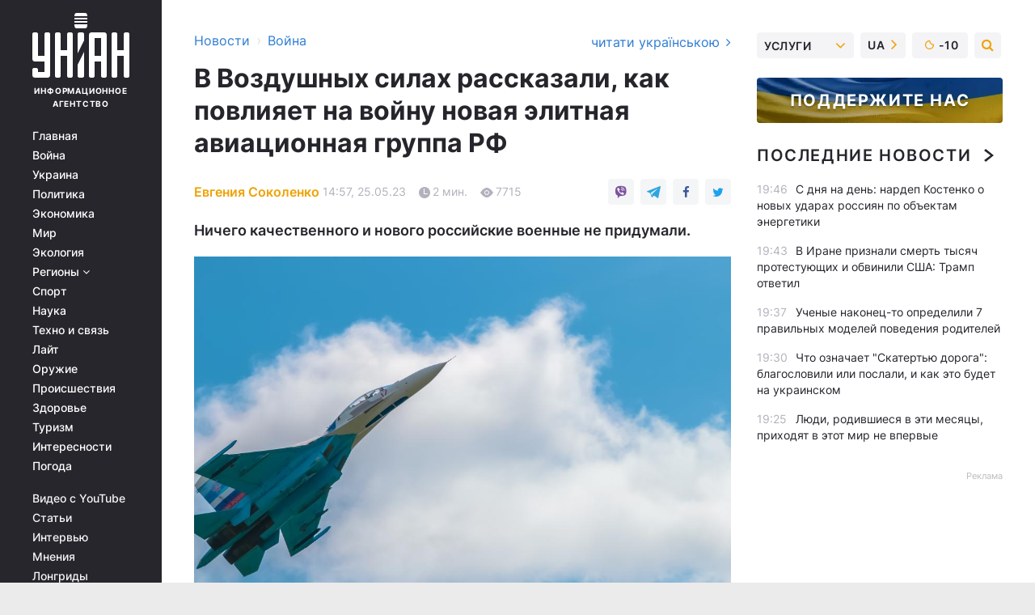

--- FILE ---
content_type: text/html; charset=UTF-8
request_url: https://www.unian.net/war/v-vozdushnyh-silah-rasskazali-kak-povliyaet-na-voynu-novaya-elitnaya-aviacionnaya-gruppa-rf-12269799.html
body_size: 31759
content:
    <!doctype html><html lang="ru"><head><meta charset="utf-8"><meta name="viewport" content="width=device-width, initial-scale=1.0, maximum-scale=2"><title>В Воздушных силах рассказали, как повлияет на войну новая элитная авиационная группа РФ</title><meta name="description" content="Спикер Воздушных сил ВСУ Юрий Игнат заявил, что создание в РФ новой элитной ударной авиационной группы &quot;Шторм&quot; ничего не изменит на линии фронта."/><meta name="keywords" content="воздушные силы ВСУ, война в Украине, российские истребители, Юрий Игнат, война в Украине 2023 новости"/><meta name="theme-color" content="#28282d"><link rel="manifest" href="https://www.unian.net/manifest.json"><link rel="shortcut icon" href="https://www.unian.net/favicon.ico"/><meta property="fb:page_id" content="112821225446278"/><meta property="fb:app_id" content="1728296543975266"/><meta name="application-name" content="УНИАН"><meta name="apple-mobile-web-app-title" content="УНИАН"><meta name="apple-itunes-app" content="app-id=840099366, affiliate-data=ct=smartbannerunian"><link rel="mask-icon" href="https://www.unian.net/images/safari-pinned-tab.svg" color="#28282d"><link rel="apple-touch-icon" href="https://www.unian.net/images/apple-touch-icon.png"><link rel="apple-touch-icon" sizes="76x76" href="https://www.unian.net/images/apple-touch-icon-76x76.png"><link rel="apple-touch-icon" sizes="120x120" href="https://www.unian.net/images/apple-touch-icon-120x120.png"><link rel="apple-touch-icon" sizes="152x152" href="https://www.unian.net/images/apple-touch-icon-152x152.png"><link rel="apple-touch-icon" sizes="180x180" href="https://www.unian.net/images/apple-touch-icon-180x180.png"><link rel="preconnect" href="https://get.optad360.io/" crossorigin><link rel="preconnect" href="https://images.unian.net/" crossorigin><link rel="preconnect" href="https://membrana-cdn.media/" crossorigin><link rel="preconnect" href="https://www.googletagmanager.com/" crossorigin><link rel="preconnect" href="https://static.cloudflareinsights.com" crossorigin><link rel="preconnect" href="https://securepubads.g.doubleclick.net" crossorigin><link rel="preconnect" href="https://pagead2.googlesyndication.com/" crossorigin><link rel="dns-prefetch" href="https://i.ytimg.com/"><link rel="dns-prefetch" href="https://1plus1.video/"><link rel="dns-prefetch" href="https://ls.hit.gemius.pl"><link rel="dns-prefetch" href="https://jsc.idealmedia.io/"><link rel="dns-prefetch" href="https://gaua.hit.gemius.pl/"><link rel="dns-prefetch" href="https://cm.g.doubleclick.net/"><link rel="dns-prefetch" href="https://fonts.googleapis.com/"><link rel="dns-prefetch" href="https://ep2.adtrafficquality.google/"><link rel="dns-prefetch" href="https://ep1.adtrafficquality.google/"><meta property="og:image:width" content="1000"><meta property="og:image:height" content="545"><meta property="og:image:type" content="image/jpeg"><meta property="og:url" content="https://www.unian.net/war/v-vozdushnyh-silah-rasskazali-kak-povliyaet-na-voynu-novaya-elitnaya-aviacionnaya-gruppa-rf-12269799.html"/><meta property="og:title" content="В Воздушных силах рассказали, как повлияет на войну новая элитная авиационная группа РФ"/><meta property="og:description" content="Ничего качественного и нового российские военные не придумали."/><meta property="og:type" content="article"/><meta property="og:image" content="https://images.unian.net/photos/2022_05/thumb_files/1000_545_1653753475-5522.jpg?1"/><meta property="og:published_time" content="2023-05-25T14:57:00+03:00"><meta property="og:modified_time" content="2023-05-25T15:02:00+03:00"><meta property="og:tag" content="война в Украине"><meta property="og:section" content="Война"><meta property="og:author:first_name" content="Евгения"><meta property="og:author:last_name" content="Соколенко"><meta name="twitter:card" content="summary_large_image"/><meta name="twitter:site" content="@unian"/><meta name="twitter:title" content="В Воздушных силах рассказали, как повлияет на войну новая элитная авиационная группа РФ"/><meta name="twitter:description" content="Ничего качественного и нового российские военные не придумали."><meta name="twitter:creator" content="@unian"/><meta name="twitter:image" content="https://images.unian.net/photos/2022_05/thumb_files/1000_545_1653753475-5522.jpg?1"/><meta name="twitter:image:src" content="https://images.unian.net/photos/2022_05/thumb_files/1000_545_1653753475-5522.jpg?1"/><meta name="twitter:domain" content="www.unian.net"/><meta name="robots" content="index, follow, max-image-preview:large"><meta name="telegram:channel" content="@uniannet"><link rel="alternate" href="https://www.unian.ua/war/u-povitryanih-silah-rozpovili-yak-vpline-na-viynu-nova-elitna-aviaciyna-grupa-rf-12269790.html"
                  hreflang="uk"><link rel="alternate" href="https://www.unian.net/war/v-vozdushnyh-silah-rasskazali-kak-povliyaet-na-voynu-novaya-elitnaya-aviacionnaya-gruppa-rf-12269799.html"
                  hreflang="ru"><script>
        function loadVideoNts(url) {
            var script = document.createElement('script');
            script.async = true;
            script.src = url;
            document.head.appendChild(script);
        }
        function handleIntersection(entries, observer) {
            entries.forEach(function (entry) {
                if (entry.isIntersecting) {
                    var videoWrapper = entry.target;
                    observer.unobserve(videoWrapper);

                    window.notsyCmd = window.notsyCmd || [];
                    window.notsyCmd.push(function () {
                        window.notsyInit({
                            pageVersionAutodetect: true,
                            targeting: [['site_section', 'war']]
                        });
                    });

                    videoWrapper.setAttribute('data-loaded', 'true');
                    observer.disconnect(); // Припиняємо спостереження, коли блок був досягнутий

                    // Завантажуємо скрипт після досягнення блока
                    loadVideoNts('https://cdn.membrana.media/uni/ym.js');
                }
            });
        }

        var options = {
            root: null,
            rootMargin: '0px',
            threshold: 0.1
        };

        var observerMembr = new IntersectionObserver(handleIntersection, options);

        document.addEventListener('DOMContentLoaded', function () {
            var videoWrapper = document.querySelector('.nts-video-wrapper:not([data-loaded])');
            if (videoWrapper) {
                observerMembr.observe(videoWrapper);
            }
        });

    </script><link rel="alternate" href="https://www.unian.net/war/v-vozdushnyh-silah-rasskazali-kak-povliyaet-na-voynu-novaya-elitnaya-aviacionnaya-gruppa-rf-12269799.html" hreflang="x-default"/><link href="https://www.unian.net/war/v-vozdushnyh-silah-rasskazali-kak-povliyaet-na-voynu-novaya-elitnaya-aviacionnaya-gruppa-rf-novosti-vtorzheniya-rossii-na-ukrainu-amp-12269799.html" rel="amphtml"><link rel="canonical" href="https://www.unian.net/war/v-vozdushnyh-silah-rasskazali-kak-povliyaet-na-voynu-novaya-elitnaya-aviacionnaya-gruppa-rf-12269799.html"><link rel="preload" as="font" type="font/woff" crossorigin="anonymous" href="https://www.unian.net/build/assets/fonts/Inter/Inter-Bold.woff"><link rel="preload" as="font" type="font/woff" crossorigin="anonymous" href="https://www.unian.net/build/assets/fonts/Inter/Inter-Medium.woff"><link rel="preload" as="font" type="font/woff" crossorigin="anonymous" href="https://www.unian.net/build/assets/fonts/Inter/Inter-Regular.woff"><link rel="preload" as="font" type="font/woff" crossorigin="anonymous" href="https://www.unian.net/build/assets/fonts/Inter/Inter-SemiBold.woff"><style id="top"> *{margin:0;padding:0}body{font-size:14px;line-height:1.5}html{font-family:sans-serif;-ms-text-size-adjust:100%;-webkit-text-size-adjust:100%;-webkit-tap-highlight-color:rgba(0,0,0,0)}[class*=" icon-"],[class^=icon-],html{-webkit-font-smoothing:antialiased}a,img{border:none;outline:none}*{box-sizing:border-box;-webkit-box-sizing:border-box;-moz-box-sizing:border-box}@media (max-width:1184px){.nano-mob>.nano-content-mob{position:absolute;overflow:scroll;overflow-x:hidden;right:0;bottom:0}.nano-mob>.nano-content-mob::-webkit-scrollbar{display:none}.has-scrollbar>.nano-content-mob::-webkit-scrollbar{display:block}.nano-mob>.nano-pane{display:none!important;background:rgba(0,0,0,.25);position:absolute;width:10px;right:0;top:0;bottom:0;visibility:hidden;opacity:.01;-webkit-transition:.2s;-moz-transition:.2s;-o-transition:.2s;transition:.2s;border-radius:5px}.nano-mob>.nano-pane>.nano-slider{display:none;background:#444;position:relative;margin:0 1px;border-radius:3px}}@media (min-width:1185px){.nano-mob>.nano-content{-moz-appearance:none}.hidden-lg{display:none!important}.nano:not(.nano-mob)>.nano-content{position:absolute;overflow:auto;overflow-x:hidden;top:0;right:-12px!important;bottom:0;left:0}}.app-banner{padding:12px 26px 12px 16px;max-width:240px;height:320px;position:relative;margin:0 auto}.app-banner__title{font-weight:700;font-size:24px;line-height:28px;color:#efa205;margin-bottom:8px}.app-banner__text{font-weight:500;font-size:16px;line-height:20px;color:#fff}.app-banner__bottom{position:absolute;bottom:0;display:flex;justify-content:space-between;width:100%;left:0;padding:12px 16px}.app-banner__btn{height:36px;width:calc(50% - 4px);border:2px solid #efa205;border-radius:8px;text-align:center;line-height:30px}</style><link rel="stylesheet" href="https://www.unian.net/build/post.25f14eadfe90cdfe026eadb8063872ef.css"><style>
        .nts-video {width: 100%; height: calc(100vw / 16 * 9); max-height: 270px; margin: 10px auto; }
        .nts-video-wrapper {max-width: 670px;background: #383842;padding: 8px 16px 16px;border-radius: 4px;margin : 16px 0;overflow: hidden}
        .nts-video-label svg{margin-right: 8px;}
        .nts-video-label {font-weight: 600;font-size: 16px;line-height: 24px;align-self: start;letter-spacing: 0.08em;text-transform: uppercase;color: #B2B2BD;flex-start;align-items: center;
            display: flex;}

        @media (min-width: 1024px) {
            .nts-video {height: 360px; max-height: 360px;    margin-bottom: unset;}
        }
        @media (max-width: 1200px) {


        }

    </style><script type="application/ld+json">{"@context":"https:\/\/schema.org","@type":"ProfilePage","mainEntity":{"@type":"Person","name":"Евгения Соколенко","description":"Окончила ОНУ им. Мечникова по специальности журналистика. Работаю в СМИ с 2016 года. Самая большая любовь – классно написанные новости, которые нравятся читателям.","email":"y.sokolenko@unian.info","image":"https:\/\/images.unian.net\/photos\/2022_06\/thumb_files\/300_300_1655996542-5449.png","jobTitle":"Редактор сайта УНИАН","sameAs":["https:\/\/www.unian.ua\/editor\/evgeniya-sokolenko","https:\/\/www.facebook.com\/JaneSokolenko"],"url":"https:\/\/www.unian.net\/editor\/evgeniya-sokolenko"}}</script><script type="application/ld+json">{"@context":"https:\/\/schema.org","@type":"NewsArticle","headline":"В Воздушных силах рассказали, как повлияет на войну новая элитная авиационная группа РФ","description":"Ничего качественного и нового российские военные не придумали.","articleSection":"Война","inLanguage":"ru","isAccessibleForFree":true,"datePublished":"2023-05-25T14:57:00+03:00","dateModified":"2023-05-25T15:02:00+03:00","mainEntityOfPage":{"@type":"WebPage","@id":"https:\/\/www.unian.net\/war\/v-vozdushnyh-silah-rasskazali-kak-povliyaet-na-voynu-novaya-elitnaya-aviacionnaya-gruppa-rf-12269799.html"},"image":{"@type":"ImageObject","url":"https:\/\/images.unian.net\/photos\/2022_05\/thumb_files\/1200_0_1653753475-5522.jpg"},"publisher":{"@type":"Organization","name":"УНИАН","legalName":"Украинское независимое информационное агентство УНИАН","url":"https:\/\/www.unian.net\/","sameAs":["https:\/\/www.facebook.com\/uniannet\/","https:\/\/www.facebook.com\/UNIAN.ua","https:\/\/www.facebook.com\/unian.ukraine","https:\/\/www.facebook.com\/pogoda.unian\/","https:\/\/www.facebook.com\/devichnikunian\/","https:\/\/www.facebook.com\/starsunian\/","https:\/\/x.com\/unian","https:\/\/t.me\/uniannet","https:\/\/invite.viber.com\/?g2=AQA%2Fnf2OzxyI50pG6plG5XH2%2FokWAnOf0dNcAMevia2uE9z%2FYouMau7DjYf%2B06f1&lang=ru","https:\/\/www.youtube.com\/@unian","https:\/\/www.youtube.com\/@unian_tv","https:\/\/uk.wikipedia.org\/wiki\/%D0%A3%D0%9D%D0%86%D0%90%D0%9D","https:\/\/ru.wikipedia.org\/wiki\/%D0%A3%D0%9D%D0%98%D0%90%D0%9D","https:\/\/www.linkedin.com\/company\/96838031\/"],"foundingDate":1993,"logo":{"@type":"ImageObject","url":"https:\/\/www.unian.net\/images\/unian_schema.png","width":95,"height":60},"address":{"@type":"PostalAddress","streetAddress":"ул. Кириловская 23","addressLocality":"Киев","postalCode":"01001","addressCountry":"UA"},"contactPoint":{"@type":"ContactPoint","email":"unian.headquoters@unian.net","telephone":"+38-044-498-07-60","contactType":"headquoters","areaServed":"UA","availableLanguage":["uk-UA","ru-UA","en-UA"]}},"author":{"@type":"Person","name":"Евгения Соколенко","description":"Окончила ОНУ им. Мечникова по специальности журналистика. Работаю в СМИ с 2016 года. Самая большая любовь – классно написанные новости, которые нравятся читателям.","email":"y.sokolenko@unian.info","image":"https:\/\/images.unian.net\/photos\/2022_06\/thumb_files\/300_300_1655996542-5449.png","jobTitle":"Редактор сайта УНИАН","sameAs":["https:\/\/www.unian.ua\/editor\/evgeniya-sokolenko","https:\/\/www.facebook.com\/JaneSokolenko"],"url":"https:\/\/www.unian.net\/editor\/evgeniya-sokolenko"},"articleBody":"Россия все равно будет использовать же сами истребители \/ фото ua.depositphotos.comСпикер Воздушных сил ВСУ Юрий Игнат заявил, что создание в РФ новой элитной ударной авиационной группы\"Шторм\" ничего не изменит на линии фронта.\r\n\r\n\"Ежедневно фактически висят в воздухе по 20-30 их самолетов. Я не понимаю, для чего им это. Возможно, в медийном плане\", - добавил Игнат в эфире телемарафона.\r\n\r\nПо его мнению, россияне хотят все уровни штабов \"принятия решений\" сместить сразу в центр, чтобы оперативнее планировать свои операции.\r\n\r\n\"Можно делать только разные предположения. Я думаю, пожалуй, это больше с целью пропаганды, чтобы что-то доказать своим людям\", - пояснил представитель Воздушных сил.\r\n\r\nСпикер отметил, что ничего качественного и нового российские оккупанты не придумали.\r\n\r\n\"Ну а как можно спланировать по-другому воздушную атаку или нападение? Как группу не называй... Одинаково техника та же остается\", - успокоил Игнат.\r\n\r\nСоздание \"элитной\" ударной авиагруппы \"Шторм\"\r\n\r\nНа днях британская разведка заявила, что Россия намерена создать новую \"элитную\" ударную авиагруппу под кодовым названием \"Шторм\" для выполнения задач в войне против Украины. Она, вероятно, будет состоять как минимум из одной эскадрильи истребителей-бомбардировщиков Су-24 и Су-34, а также эскадрильи ударных вертолетов.\r\n\r\nПо мнению экспертов, планы России по созданию \"элитной\" авиационной группы \"Шторм\" для ударов по Украине в ответ на решение партнеров предоставить нашей стране истребители F-16 больше направлены на внутреннюю аудиторию в РФ и вряд ли смогут серьезно повлиять на ситуацию на фронте.\r\n\r\nВас также могут заинтересовать новости:\r\n\r\n\nВ ОП сделали важное уточнение на фоне заявления Подоляка о начале контрнаступления\n\r\n\t\"Фарс для побега Пригожина\": эксперт объяснил, выйдут ли \"вагнеровцы\" из Бахмута\n\r\n\tВ разведке отреагировали на заявление о начале контрнаступления"}</script><script type="application/ld+json">{"@context":"https:\/\/schema.org","@type":"BreadcrumbList","itemListElement":[{"@type":"ListItem","position":1,"item":{"@id":"https:\/\/www.unian.net\/","name":"Новости"}},{"@type":"ListItem","position":2,"item":{"@id":"https:\/\/www.unian.net\/war","name":"Война"}},{"@type":"ListItem","position":3,"item":{"@id":"https:\/\/www.unian.net\/war\/v-vozdushnyh-silah-rasskazali-kak-povliyaet-na-voynu-novaya-elitnaya-aviacionnaya-gruppa-rf-12269799.html","name":"В Воздушных силах рассказали, как повлияет на войну новая элитная авиационная группа РФ"}}]}</script><link rel="alternate" type="application/rss+xml" href="https://rss.unian.net/site/gplay_119_rus.rss"/><script type="application/ld+json">{"@context":"https:\/\/schema.org","@type":"SoftwareApplication","name":"УНИАН","operatingSystem":"iOS 13.0 or later","applicationCategory":"BusinessApplication","offers":{"@type":"Offer","price":"0","priceCurrency":"USD"}}</script><script type="application/ld+json">{"@context":"https:\/\/schema.org","@type":"SoftwareApplication","name":"УНИАН","operatingSystem":"ANDROID","applicationCategory":"BusinessApplication","offers":{"@type":"Offer","price":"0","priceCurrency":"USD"}}</script><script type="application/ld+json">{"@context":"https:\/\/schema.org","@type":"Organization","name":"УНИАН","legalName":"Украинское независимое информационное агентство УНИАН","url":"https:\/\/www.unian.net\/","sameAs":["https:\/\/www.facebook.com\/uniannet\/","https:\/\/www.facebook.com\/UNIAN.ua","https:\/\/www.facebook.com\/unian.ukraine","https:\/\/www.facebook.com\/pogoda.unian\/","https:\/\/www.facebook.com\/devichnikunian\/","https:\/\/www.facebook.com\/starsunian\/","https:\/\/x.com\/unian","https:\/\/t.me\/uniannet","https:\/\/invite.viber.com\/?g2=AQA%2Fnf2OzxyI50pG6plG5XH2%2FokWAnOf0dNcAMevia2uE9z%2FYouMau7DjYf%2B06f1&lang=ru","https:\/\/www.youtube.com\/@unian","https:\/\/www.youtube.com\/@unian_tv","https:\/\/uk.wikipedia.org\/wiki\/%D0%A3%D0%9D%D0%86%D0%90%D0%9D","https:\/\/ru.wikipedia.org\/wiki\/%D0%A3%D0%9D%D0%98%D0%90%D0%9D","https:\/\/www.linkedin.com\/company\/96838031\/"],"foundingDate":1993,"logo":{"@type":"ImageObject","url":"https:\/\/www.unian.net\/images\/unian_schema.png","width":95,"height":60},"address":{"@type":"PostalAddress","streetAddress":"ул. Кириловская 23","addressLocality":"Киев","postalCode":"01001","addressCountry":"UA"},"contactPoint":{"@type":"ContactPoint","email":"unian.headquoters@unian.net","telephone":"+38-044-498-07-60","contactType":"headquoters","areaServed":"UA","availableLanguage":["uk-UA","ru-UA","en-UA"]}}</script><script type="application/ld+json">{"@context":"https:\/\/schema.org","@type":"NewsMediaOrganization","name":"УНИАН","legalName":"Украинское независимое информационное агентство УНИАН","url":"https:\/\/www.unian.net\/","sameAs":["https:\/\/www.facebook.com\/uniannet\/","https:\/\/www.facebook.com\/UNIAN.ua","https:\/\/www.facebook.com\/unian.ukraine","https:\/\/www.facebook.com\/pogoda.unian\/","https:\/\/www.facebook.com\/devichnikunian\/","https:\/\/www.facebook.com\/starsunian\/","https:\/\/x.com\/unian","https:\/\/t.me\/uniannet","https:\/\/invite.viber.com\/?g2=AQA%2Fnf2OzxyI50pG6plG5XH2%2FokWAnOf0dNcAMevia2uE9z%2FYouMau7DjYf%2B06f1&lang=ru","https:\/\/www.youtube.com\/@unian","https:\/\/www.youtube.com\/@unian_tv","https:\/\/uk.wikipedia.org\/wiki\/%D0%A3%D0%9D%D0%86%D0%90%D0%9D","https:\/\/ru.wikipedia.org\/wiki\/%D0%A3%D0%9D%D0%98%D0%90%D0%9D","https:\/\/www.linkedin.com\/company\/96838031\/"],"foundingDate":1993,"logo":{"@type":"ImageObject","url":"https:\/\/www.unian.net\/images\/unian_schema.png","width":95,"height":60},"address":{"@type":"PostalAddress","streetAddress":"ул. Кириловская 23","addressLocality":"Киев","postalCode":"01001","addressCountry":"UA"},"contactPoint":{"@type":"ContactPoint","email":"unian.headquoters@unian.net","telephone":"+38-044-498-07-60","contactType":"headquoters","areaServed":"UA","availableLanguage":["uk-UA","ru-UA","en-UA"]}}</script><script type="application/ld+json">{"@context":"https:\/\/schema.org","@type":"WebSite","name":"Украинское независимое информационное агентство УНИАН","alternateName":"УНИАН","url":"https:\/\/www.unian.net\/","potentialAction":{"@type":"SearchAction","target":"https:\/\/www.unian.net\/search?q={search_term_string}","query-input":"required name=search_term_string"},"author":{"@type":"NewsMediaOrganization","name":"УНИАН","legalName":"Украинское независимое информационное агентство УНИАН","url":"https:\/\/www.unian.net\/","sameAs":["https:\/\/www.facebook.com\/uniannet\/","https:\/\/www.facebook.com\/UNIAN.ua","https:\/\/www.facebook.com\/unian.ukraine","https:\/\/www.facebook.com\/pogoda.unian\/","https:\/\/www.facebook.com\/devichnikunian\/","https:\/\/www.facebook.com\/starsunian\/","https:\/\/x.com\/unian","https:\/\/t.me\/uniannet","https:\/\/invite.viber.com\/?g2=AQA%2Fnf2OzxyI50pG6plG5XH2%2FokWAnOf0dNcAMevia2uE9z%2FYouMau7DjYf%2B06f1&lang=ru","https:\/\/www.youtube.com\/@unian","https:\/\/www.youtube.com\/@unian_tv","https:\/\/uk.wikipedia.org\/wiki\/%D0%A3%D0%9D%D0%86%D0%90%D0%9D","https:\/\/ru.wikipedia.org\/wiki\/%D0%A3%D0%9D%D0%98%D0%90%D0%9D","https:\/\/www.linkedin.com\/company\/96838031\/"],"foundingDate":1993,"logo":{"@type":"ImageObject","url":"https:\/\/www.unian.net\/images\/unian_schema.png","width":95,"height":60},"address":{"@type":"PostalAddress","streetAddress":"ул. Кириловская 23","addressLocality":"Киев","postalCode":"01001","addressCountry":"UA"},"contactPoint":{"@type":"ContactPoint","email":"unian.headquoters@unian.net","telephone":"+38-044-498-07-60","contactType":"headquoters","areaServed":"UA","availableLanguage":["uk-UA","ru-UA","en-UA"]}},"creator":{"@type":"NewsMediaOrganization","name":"УНИАН","legalName":"Украинское независимое информационное агентство УНИАН","url":"https:\/\/www.unian.net\/","sameAs":["https:\/\/www.facebook.com\/uniannet\/","https:\/\/www.facebook.com\/UNIAN.ua","https:\/\/www.facebook.com\/unian.ukraine","https:\/\/www.facebook.com\/pogoda.unian\/","https:\/\/www.facebook.com\/devichnikunian\/","https:\/\/www.facebook.com\/starsunian\/","https:\/\/x.com\/unian","https:\/\/t.me\/uniannet","https:\/\/invite.viber.com\/?g2=AQA%2Fnf2OzxyI50pG6plG5XH2%2FokWAnOf0dNcAMevia2uE9z%2FYouMau7DjYf%2B06f1&lang=ru","https:\/\/www.youtube.com\/@unian","https:\/\/www.youtube.com\/@unian_tv","https:\/\/uk.wikipedia.org\/wiki\/%D0%A3%D0%9D%D0%86%D0%90%D0%9D","https:\/\/ru.wikipedia.org\/wiki\/%D0%A3%D0%9D%D0%98%D0%90%D0%9D","https:\/\/www.linkedin.com\/company\/96838031\/"],"foundingDate":1993,"logo":{"@type":"ImageObject","url":"https:\/\/www.unian.net\/images\/unian_schema.png","width":95,"height":60},"address":{"@type":"PostalAddress","streetAddress":"ул. Кириловская 23","addressLocality":"Киев","postalCode":"01001","addressCountry":"UA"},"contactPoint":{"@type":"ContactPoint","email":"unian.headquoters@unian.net","telephone":"+38-044-498-07-60","contactType":"headquoters","areaServed":"UA","availableLanguage":["uk-UA","ru-UA","en-UA"]}},"publisher":{"@type":"NewsMediaOrganization","name":"УНИАН","legalName":"Украинское независимое информационное агентство УНИАН","url":"https:\/\/www.unian.net\/","sameAs":["https:\/\/www.facebook.com\/uniannet\/","https:\/\/www.facebook.com\/UNIAN.ua","https:\/\/www.facebook.com\/unian.ukraine","https:\/\/www.facebook.com\/pogoda.unian\/","https:\/\/www.facebook.com\/devichnikunian\/","https:\/\/www.facebook.com\/starsunian\/","https:\/\/x.com\/unian","https:\/\/t.me\/uniannet","https:\/\/invite.viber.com\/?g2=AQA%2Fnf2OzxyI50pG6plG5XH2%2FokWAnOf0dNcAMevia2uE9z%2FYouMau7DjYf%2B06f1&lang=ru","https:\/\/www.youtube.com\/@unian","https:\/\/www.youtube.com\/@unian_tv","https:\/\/uk.wikipedia.org\/wiki\/%D0%A3%D0%9D%D0%86%D0%90%D0%9D","https:\/\/ru.wikipedia.org\/wiki\/%D0%A3%D0%9D%D0%98%D0%90%D0%9D","https:\/\/www.linkedin.com\/company\/96838031\/"],"foundingDate":1993,"logo":{"@type":"ImageObject","url":"https:\/\/www.unian.net\/images\/unian_schema.png","width":95,"height":60},"address":{"@type":"PostalAddress","streetAddress":"ул. Кириловская 23","addressLocality":"Киев","postalCode":"01001","addressCountry":"UA"},"contactPoint":{"@type":"ContactPoint","email":"unian.headquoters@unian.net","telephone":"+38-044-498-07-60","contactType":"headquoters","areaServed":"UA","availableLanguage":["uk-UA","ru-UA","en-UA"]}},"datePublished":"2026-01-17T20:13:27+02:00","dateModified":"2026-01-17T20:13:27+02:00","inLanguage":"ru"}</script><link href="https://www.googletagmanager.com/gtag/js?id=G-TECJ2YKWSJ" rel="preload" as="script"><script async src="https://www.googletagmanager.com/gtag/js?id=G-TECJ2YKWSJ"></script><script>window.dataLayer = window.dataLayer || [];function gtag(){dataLayer.push(arguments);}gtag('js', new Date());gtag('config', 'G-TECJ2YKWSJ');</script><script>(function(w,d,s,l,i){w[l]=w[l]||[];w[l].push({'gtm.start':new Date().getTime(),event:'gtm.js'});var f=d.getElementsByTagName(s)[0],j=d.createElement(s),dl=l!='dataLayer'?'&l='+l:'';j.async=true;j.src='https://www.googletagmanager.com/gtm.js?id='+i+dl;f.parentNode.insertBefore(j,f);})(window,document,'script','dataLayer','GTM-N24V2BL');</script></head><body class="home" data-infinite-scroll=""><div id="page_content" class="container main-wrap" data-page="1" data-page-max="50"><div class="main-column row m-0"><div class="col-lg-2 col-sm-12 prl0"><div class="main-menu"><div class="main-menu__content nano"><div class="nano-content"><div class="inside-nano-content"><a href="javascript:void(0);" id="trigger" class="menu-trigger hidden-lg" aria-label="menu"></a><div class="main-menu__logo"><a href="https://www.unian.net/"><img src="https://www.unian.net/images/unian-logo.svg" alt="Информационное агентство" width="120" height="80"/><div class="main-menu__logo-text">Информационное агентство</div></a></div><div class="hidden-lg main-menu__search"><div class="header-search__toggle hidden-lg" style="width: 15px; height: 19px"><i class="fa fa-search"></i></div><form method="GET" action="https://www.unian.net/search" class="header-search__form disactive"><div class="header-search__close hidden-lg">+</div><input type="text" name="q" aria-label="search" class="header-search__input" placeholder=" "/><input type="hidden" name="token" value="933555141"/><button type="submit" class="header-search__button" aria-label="search"><i class="fa fa-search"></i></button></form></div><nav class="main-menu__nav mp-menu nano nano-mob" id="mp-menu"><div class="main-menu__close hidden-lg">+</div><div class="nano-content nano-content-mob"><div class="mp-level main-menu__list"><ul><li class="main-menu__item"><a href="https://www.unian.net/">Главная</a></li><li class="main-menu__item"><a href="https://www.unian.net/war">Война</a></li><li class="main-menu__item"><a href="https://www.unian.net/society">Украина</a></li><li class="main-menu__item"><a href="https://www.unian.net/politics">Политика</a></li><li class="main-menu__item"><a href="https://www.unian.net/economics">Экономика</a></li><li class="main-menu__item"><a href="https://www.unian.net/world">Мир</a></li><li class="main-menu__item"><a href="https://www.unian.net/ecology">Экология</a></li><li class="main-menu__item has-submenu"><a href="javascript:void(0);">Регионы <i class="fa fa-angle-down"></i></a><div class="sub-level main-menu__sub-list"><ul><li><a href="https://www.unian.net/kyiv">Киев</a></li><li><a href="https://www.unian.net/lvov">Львов</a></li><li><a href="https://www.unian.net/dnepropetrovsk">Днепр</a></li><li><a href="https://www.unian.net/kharkiv">Харьков</a></li><li><a href="https://www.unian.net/odessa">Одесса</a></li></ul></div></li><li class="main-menu__item"><a href="https://sport.unian.net/">Спорт</a></li><li class="main-menu__item"><a href="https://www.unian.net/science">Наука</a></li><li class="main-menu__item"><a href="https://www.unian.net/techno">Техно и связь</a></li><li class="main-menu__item"><a href="https://www.unian.net/lite">Лайт</a></li><li class="main-menu__item"><a href="https://www.unian.net/weapons">Оружие</a></li><li class="main-menu__item"><a href="https://www.unian.net/incidents">Происшествия</a></li><li class="main-menu__item"><a href="https://health.unian.net/">Здоровье</a></li><li class="main-menu__item"><a href="https://www.unian.net/tourism">Туризм</a></li><li class="main-menu__item"><a href="https://www.unian.net/curiosities">Интересности</a></li><li class="main-menu__item"><a href="https://pogoda.unian.net">Погода</a></li></ul></div><div class="main-menu__services main-menu__list"><ul><li class="main-menu__item"><a href="https://www.unian.net/video-youtube">Видео с YouTube</a></li><li class="main-menu__item"><a href="https://www.unian.net/detail/publications">Статьи</a></li><li class="main-menu__item"><a href="https://www.unian.net/detail/interviews">Интервью</a></li><li class="main-menu__item"><a href="https://www.unian.net/detail/opinions">Мнения</a></li><li class="main-menu__item"><a href="https://www.unian.net/longrids">Лонгриды</a></li><li class="main-menu__item hidden-lg"><a href="https://www.unian.net/static/press/live">Пресс-центр</a></li><li class="main-menu__item has-submenu hidden-lg"><a href="javascript:void(0);">Услуги<i class="fa fa-angle-down"></i></a><div class="sub-level main-menu__sub-list"><ul><li><a href="https://www.unian.net/static/advertising/advert">Реклама на сайте</a></li><li><a href="https://www.unian.net/static/press/about">Пресс-центр</a></li><li><a href="https://photo.unian.net/">Фотобанк</a></li><li><a href="https://www.unian.net/static/monitoring/about">Мониторинг СМИ</a></li><li><a href="https://www.unian.net/static/subscription/products">Подписка на новости</a></li></ul></div></li></ul></div><div class="main-menu__services main-menu__list"><ul><li class="main-menu__item"><a href="https://www.unian.net/news/archive">Архив</a></li><li class="main-menu__item "><a href="https://www.unian.net/vacancy">Вакансии</a></li><li class="main-menu__item"><a href="https://www.unian.net/static/contacts">Контакты</a></li></ul></div></div></nav></div></div></div><div id="M473096ScriptRootC1436947" class="ideal-story" data-attribute="https://jsc.idealmedia.io/u/n/unian.net.1436947.js"></div></div></div><div class="col-lg-10 col-sm-12"><div class=" hot-news--negative"  ></div><div  class="running-line--negative"></div><div class="content-column"
											><div id="block_left_column_content" class="left-column sm-w-100"
																					 data-ajax-url="https://www.unian.net/war/v-vozdushnyh-silah-rasskazali-kak-povliyaet-na-voynu-novaya-elitnaya-aviacionnaya-gruppa-rf-12269799.html"
																	><div class=" infinity-item"
         data-url="https://www.unian.net/war/v-vozdushnyh-silah-rasskazali-kak-povliyaet-na-voynu-novaya-elitnaya-aviacionnaya-gruppa-rf-12269799.html"
         data-title="В Воздушных силах рассказали, как повлияет на войну новая элитная авиационная группа РФ"
         data-io-article-url="https://www.unian.net/war/v-vozdushnyh-silah-rasskazali-kak-povliyaet-na-voynu-novaya-elitnaya-aviacionnaya-gruppa-rf-12269799.html"
         data-prev-url="https://www.unian.net/war"
    ><div class="article "><div class="top-bredcr "><div class="breadcrumbs"><ol vocab="https://schema.org/" typeof="BreadcrumbList"><li property="itemListElement" typeof="ListItem"><a property="item" typeof="WebPage"
               href="/detail/all_news"><span
                        property="name">  Новости</span></a><meta property="position" content="1"></li><li><span>›</span></li><li property="itemListElement" typeof="ListItem"><a property="item" typeof="WebPage"
                   href="https://www.unian.net/war"><span
                            property="name">  Война</span></a><meta property="position" content="2"></li></ol></div><a href="https://www.unian.ua/war/u-povitryanih-silah-rozpovili-yak-vpline-na-viynu-nova-elitna-aviaciyna-grupa-rf-12269790.html" rel="alternate" hreflang="uk" class="other-lang ">
                                   читати українською
                                                                <i class="fa fa-angle-right"></i></a></div><h1>В Воздушных силах рассказали, как повлияет на войну новая элитная авиационная группа РФ</h1><div class="article__info    "><div><p class="article__author--bottom    "><a href="https://www.unian.net/editor/evgeniya-sokolenko" class="article__author-name">
                                                                                                                                        Евгения Соколенко
                                                            </a></p><div class="article__info-item time ">14:57, 25.05.23</div><span class="article__info-item comments"><i class="unian-read"></i>
                                2 мин.
                            </span><span class="article__info-item views"><i class="unian-eye"></i><span id="js-views-12269799"></span><script>
    function CreateRequest() {
        var Request = false;

        if (window.XMLHttpRequest) {
            //Gecko-совместимые браузеры, Safari, Konqueror
            Request = new XMLHttpRequest();
        } else if (window.ActiveXObject) {
            //Internet explorer
            try {
                Request = new ActiveXObject("Microsoft.XMLHTTP");
            } catch (CatchException) {
                Request = new ActiveXObject("Msxml2.XMLHTTP");
            }
        }

        if (!Request) {
            return null;
        }

        return Request;
    }

    /*
        Функция посылки запроса к файлу на сервере
        r_method  - тип запроса: GET или POST
        r_path    - путь к файлу
        r_args    - аргументы вида a=1&b=2&c=3...
        r_handler - функция-обработчик ответа от сервера
    */
    function SendRequest(r_method, r_path, r_args, r_handler) {
        //Создаём запрос
        var Request = CreateRequest();

        //Проверяем существование запроса еще раз
        if (!Request) {
            return;
        }

        //Назначаем пользовательский обработчик
        Request.onreadystatechange = function() {
            //Если обмен данными завершен
            if (Request.readyState == 4) {
                if (Request.status == 200) {
                    //Передаем управление обработчику пользователя
                    r_handler(Request);
                }
            }
        }

        //Проверяем, если требуется сделать GET-запрос
        if (r_method.toLowerCase() == "get" && r_args.length > 0)
            r_path += "?" + r_args;

        //Инициализируем соединение
        Request.open(r_method, r_path, true);

        if (r_method.toLowerCase() == "post") {
            //Если это POST-запрос

            //Устанавливаем заголовок
            Request.setRequestHeader("Content-Type","application/x-www-form-urlencoded; charset=utf-8");
            //Посылаем запрос
            Request.send(r_args);
        } else {
            //Если это GET-запрос
            Request.responseType = 'json';
            //Посылаем нуль-запрос
            Request.send(null);
        }
    }

    //Создаем функцию обработчик
    var Handler = function(Request) {
        document.getElementById("js-views-12269799").innerHTML = ' ' + Request.response.views;
    }

    //Отправляем запрос
    SendRequest("GET", '/ajax/views/12269799', "", Handler);
</script></span></div><div class="article-shares " data-url="https://www.unian.net/war/v-vozdushnyh-silah-rasskazali-kak-povliyaet-na-voynu-novaya-elitnaya-aviacionnaya-gruppa-rf-12269799.html"><div class="social-likes"><a href="viber://forward?text=https://www.unian.net/war/v-vozdushnyh-silah-rasskazali-kak-povliyaet-na-voynu-novaya-elitnaya-aviacionnaya-gruppa-rf-12269799.html" class="vb" rel="nofollow noopener"><i class="unian-viber"></i></a><a href="https://telegram.me/share/url?url=https://www.unian.net/war/v-vozdushnyh-silah-rasskazali-kak-povliyaet-na-voynu-novaya-elitnaya-aviacionnaya-gruppa-rf-12269799.html" class="tg" rel="nofollow noopener"><i class="unian-telegramm"></i></a><a href="https://www.facebook.com/sharer.php?u=https://www.unian.net/war/v-vozdushnyh-silah-rasskazali-kak-povliyaet-na-voynu-novaya-elitnaya-aviacionnaya-gruppa-rf-12269799.html" class="fb" rel="nofollow noopener"><i class="fa fa-facebook"></i></a><a href="https://twitter.com/share?&url=https://www.unian.net/war/v-vozdushnyh-silah-rasskazali-kak-povliyaet-na-voynu-novaya-elitnaya-aviacionnaya-gruppa-rf-12269799.html&text=В Воздушных силах рассказали, как повлияет на войну новая элитная авиационная группа РФ" class="tw" rel="nofollow noopener"><i class="fa fa-twitter"></i></a></div></div></div><p class="article__like-h2">Ничего качественного и нового российские военные не придумали.</p><div class="article-text  "><figure class="photo_block"><img alt="Россия все равно будет использовать же сами истребители / фото ua.depositphotos.com" data-height="800" data-width="1200" src="[data-uri]" title="Россия все равно будет использовать же сами истребители / фото ua.depositphotos.com" width="774" height="516" data-src="https://images.unian.net/photos/2022_05/1653753475-5522.jpg?r=105380" class="lazy"><figcaption class="subscribe_photo_text">Россия все равно будет использовать же сами истребители / фото <a href="https://depositphotos.com/ua/" target="_blank" rel="nofollow noopener">ua.depositphotos.com</a></figcaption></figure><p>Спикер Воздушных сил ВСУ Юрий Игнат заявил, что создание в РФ <a href="https://www.unian.net/war/rossiya-sozdaet-novuyu-elitnuyu-aviagruppu-dlya-udarov-po-ukraine-razvedka-britanii-12265368.html" target="_blank">новой элитной ударной авиационной группы"Шторм"</a> ничего не изменит на линии фронта.</p><p>"Ежедневно фактически висят в воздухе по 20-30 их самолетов. Я не понимаю, для чего им это. Возможно, в медийном плане", - добавил Игнат в эфире телемарафона.</p><p>По его мнению, россияне хотят все уровни штабов "принятия решений" сместить сразу в центр, чтобы оперативнее планировать свои операции.</p><div><div class="nts-video-wrapper"><div class="nts-video-label"><svg xmlns="http://www.w3.org/2000/svg" width="24" height="24" viewbox="0 0 24 24" fill="none"><path d="M17 12L9 16L9 8L17 12Z" fill="#B2B2BD"></path><rect x="0.5" y="0.5" width="23" height="23" rx="11.5" stroke="#B2B2BD"></rect></svg>Видео дня</div><div class="nts-video UNI_VIDEO"></div></div></div><p>"Можно делать только разные предположения. Я думаю, пожалуй, это больше с целью пропаганды, чтобы что-то доказать своим людям", - пояснил представитель Воздушных сил.</p><p>Спикер отметил, что ничего качественного и нового российские оккупанты не придумали.</p><p>"Ну а как можно спланировать по-другому воздушную атаку или нападение? Как группу не называй... Одинаково техника та же остается", - успокоил Игнат.</p><h2>Создание "элитной" ударной авиагруппы "Шторм"</h2><p>На днях британская разведка заявила, что Россия намерена создать новую "элитную" ударную авиагруппу под кодовым названием "Шторм" для выполнения задач в войне против Украины. Она, вероятно, будет состоять как минимум из одной эскадрильи истребителей-бомбардировщиков Су-24 и Су-34, а также эскадрильи ударных вертолетов.</p><p>По мнению экспертов, планы России по созданию <a href="https://www.unian.net/war/rossiya-sozdast-aviagruppu-dlya-udarov-po-ukraine-ekspert-ocenil-ugrozu-12266553.html" target="_blank">"элитной" авиационной группы "Шторм"</a> для ударов по Украине в ответ на решение партнеров предоставить нашей стране истребители F-16 больше направлены на внутреннюю аудиторию в РФ и вряд ли смогут серьезно повлиять на ситуацию на фронте.</p><h2>Вас также могут заинтересовать новости:</h2><ul><li><a href="https://www.unian.net/war/kontrnastuplenie-vsu-nachalos-v-op-sdelali-vazhnoe-utochnenie-12269664.html?utm_source=unian&amp;utm_medium=read_more_news&amp;utm_campaign=read_more_news_in_post" target="_blank">В ОП сделали важное уточнение на фоне заявления Подоляка о начале контрнаступления</a></li><li><a href="https://www.unian.net/war/boi-za-bahmut-ekspert-obyasnil-vyydut-li-vagnerovcy-12269715.html?utm_source=unian&amp;utm_medium=read_more_news&amp;utm_campaign=read_more_news_in_post" target="_blank">"Фарс для побега Пригожина": эксперт объяснил, выйдут ли "вагнеровцы" из Бахмута</a></li><li><a href="https://www.unian.net/war/kontrnastuplenie-vsu-v-razvedke-prokommentirovali-zayavlenie-o-ego-nachale-12269751.html?utm_source=unian&amp;utm_medium=read_more_news&amp;utm_campaign=read_more_news_in_post" target="_blank">В разведке отреагировали на заявление о начале контрнаступления</a></li></ul></div><div class="article__tags "><a href="https://www.unian.net/tag/rossiya" data-gtm-click data-gtm-action="Click"
                                       data-gtm-type="Tags" data-gtm-text="Россия"
                                       class="article__tag  ">Россия</a><a href="https://www.unian.net/tag/voyna-v-ukraine" data-gtm-click data-gtm-action="Click"
                                       data-gtm-type="Tags" data-gtm-text="война в Украине"
                                       class="article__tag  ">война в Украине</a></div><a href="https://donate.unian.net" class="support-post"><span class="support-post__text">Помогите проекту</span><span class="support-post__btn">Поддержите нас</span></a><div class="article-bottom  "><div class="social-btn-bottom"><a href="https://t.me/uniannet" class="social-btn-bottom__item tg"
       target="_blank" rel="nofollow noopener"><i class="unian-telegramm"></i><span>Читать УНИАН в Telegram</span></a><a href="https://news.google.com/publications/CAAqBwgKMLfH0wEwuvM1?hl=ru&gl=UA&ceid=UA%3Aru"
           target="_blank" rel="nofollow noopener" class="social-btn-bottom__item gn"><svg xmlns="http://www.w3.org/2000/svg" width="35" height="16" viewBox="0 0 35 16" fill="none"><path d="M30.5 5H20.5V3H30.5V5Z" fill="#2D7DD2"/><path d="M32.5 13H20.5V11H32.5V13Z" fill="#2D7DD2"/><path d="M34.5 9H20.5V7H34.5V9Z" fill="#2D7DD2"/><path d="M8.5 7V10H13.5C13.1358 11.8314 11.073 12.8324 8.67477 12.8324C5.99926 12.8324 3.82975 10.6177 3.82975 7.9991C3.82975 5.3805 5.99926 3.16579 8.67477 3.16579C9.87984 3.16579 10.9587 3.57148 11.8105 4.36584V4.36763L14.1429 2.08485C12.7265 0.792568 10.879 0 8.67385 0C4.16007 0 0.5 3.58133 0.5 8C0.5 12.4187 4.15916 16 8.67385 16C13.3944 16 16.5 12.7518 16.5 8.1818C16.5 7.6579 16.5 7.4 16.5 7H8.5Z" fill="#2D7DD2"/></svg><span>УНИАН в Google News</span></a></div></div><div class="partner-news margin-top-20"     style="height: 520px"  ><div class="title-without-border black">
    Новости партнеров
</div><div class="  article-bottom-gallery-slider"><iframe data-src="/content/li-987-rus.html" style="width:100%" loading="lazy" class="partners-iframe"
                height="470" frameborder="0" scrolling="no" title="partners news"></iframe></div></div></div></div></div><div id="block_right_column_content" class="right-column newsfeed  d-none d-md-block"

																							><div class="tools"><div class="dropdown tools__dropdown tools__item"><a href="javascript:void(0);" class="dropdown-toggle">
            Услуги
            <i class="fa fa-angle-down"></i></a><div class="dropdown-menu"><a class="dropdown__item" href="https://www.unian.net/static/advertising/advert">Реклама</a><a class="dropdown__item" href="https://www.unian.net/static/press/about">Пресс-центр</a><a class="dropdown__item" href="https://photo.unian.net/">Фотобанк</a><a class="dropdown__item" href="https://www.unian.net/static/monitoring/about">Мониторинг</a></div></div><div class="tools__item"><a href="https://www.unian.ua/war/u-povitryanih-silah-rozpovili-yak-vpline-na-viynu-nova-elitna-aviaciyna-grupa-rf-12269790.html" class="tools__link"><span>
                                     UA
                             </span><i class="fa fa-angle-right"></i></a></div><div class="tools__item" style="width: 69px; justify-content: center"><a               href="https://pogoda.unian.net"
              class="tools__link" id="unian_weather_widget"><i class="fa fa-sun-o mr-1"></i><div></div></a></div><div class="tools__item tools-search"><div class="tools-search__toggle"><i class="fa fa-search"></i></div><form method="GET" action="https://www.unian.net/search" class="tools-search__form"><input type="text" name="q" aria-label="search" class="tools-search__input" placeholder=" " maxlength="20"/><input type="hidden" name="token" value="1781618587"/><button type="submit" class="tools-search__button" aria-label="search"><i class="fa fa-search"></i></button></form></div></div><a href="https://donate.unian.net  " class="support-unian">
            Поддержите нас
        </a><!-- Block all_news start --><div  data-vr-zone="all_right_news" class="block-base ajax-block-container"><section class="newsfeed-column"><a href="https://www.unian.net/detail/all_news" class="title-bordered">
        

                                                                                Последние новости
                                                            <i class="unian-arrow-more"></i></a><div
                                             data-block-ajax-url="https://health.unian.net/ajax/all_news?page_route=news_post_new"
                data-ajax-page="1"
                data-ajax-limit="75"
                data-counter=""
                    ><ul class="newsfeed__list "><li class="newsfeed__item"><span class="newsfeed__time">19:46</span><h3 class="newsfeed__link"><a href="https://www.unian.net/war/novyy-udar-po-energetike-nardep-kostenko-o-novyh-udarah-rossiyan-po-obektam-energetiki-13258488.html"  data-vr-contentbox="news_0">С дня на день: нардеп Костенко о новых ударах россиян по объектам энергетики</a></h3></li><li class="newsfeed__item"><span class="newsfeed__time">19:43</span><h3 class="newsfeed__link"><a href="https://www.unian.net/world/protesty-v-irane-unesli-zhizni-tysyach-lyudey-13258482.html"  data-vr-contentbox="news_1">В Иране признали смерть тысяч протестующих и обвинили США: Трамп ответил</a></h3></li><li class="newsfeed__item"><span class="newsfeed__time">19:37</span><h3 class="newsfeed__link"><a href="https://www.unian.net/curiosities/uchenye-nakonec-to-opredelili-7-samyh-udachnyh-roditelskih-modeley-povedeniya-13258371.html"  data-vr-contentbox="news_2">Ученые наконец-то определили 7 правильных моделей поведения родителей</a></h3></li><li class="newsfeed__item"><span class="newsfeed__time">19:30</span><h3 class="newsfeed__link"><a href="https://www.unian.net/curiosities/otkuda-poshlo-vyrazhenie-skatertyu-doroga-kak-budet-na-ukrainskom-13257711.html"  data-vr-contentbox="news_3">Что означает "Скатертью дорога": благословили или послали, и как это будет на украинском</a></h3></li><li class="newsfeed__item"><span class="newsfeed__time">19:25</span><h3 class="newsfeed__link"><a href="https://www.unian.net/lite/astrology/mesyac-rozhdeniya-numerologiya-lyudi-rodivshiesya-v-eti-mesyacy-prihodyat-v-etot-mir-ne-vpervye-13258035.html"  data-vr-contentbox="news_4">Люди, родившиеся в эти месяцы, приходят в этот мир не впервые</a></h3></li><li class="newsfeed__banner banner-fb"><span class="newsfeed__ad">Реклама</span><div class="bnr-block__bnr" style="height: 600px; overflow:hidden;"><!-- Banner UDF1 () start. --><div data-banner="[https://images.unian.net/photos/2021_04/1619793683-7224.png]" data-banner-link="[https://www.unian.net/pogoda/]" data-ad="/82479101/Unian.net_/UDF1_300x600" data-type="bnr" data-size="[[300, 600]]"></div><ins class="staticpubads89354" data-sizes-desktop="300x600" data-slot="14" data-type_oa="GDF1"></ins><!-- Banner UDF1 () end. --></div></li><li class="newsfeed__item"><span class="newsfeed__time">18:51</span><h3 class="newsfeed__link"><a href="https://www.unian.net/society/vitaliy-kim-predsedatel-oga-raskryl-chego-zhdat-v-2026-godu-13258458.html"  data-vr-contentbox="news_5">У Украины будет только один шанс: Ким раскрыл, чего ждать в 2026 году</a></h3></li><li class="newsfeed__item strong"><span class="newsfeed__time">18:45</span><h3 class="newsfeed__link"><a href="https://www.unian.net/economics/energetics/otklyuchenie-sveta-v-voskresene-18-yanvarya-svet-budut-otklyuchat-po-pochasovym-grafikam-13258452.html"  data-vr-contentbox="news_6"><span class="blue-marker">обновляется</span>В воскресенье снова будут действовать графики почасовых отключений света</a></h3></li><li class="newsfeed__item strong"><span class="newsfeed__time">18:38</span><h3 class="newsfeed__link"><a href="https://www.unian.net/world/tramp-vvel-poshliny-protiv-stran-soprotivlyayushchihsya-anneksii-grenlandii-13258446.html"  data-vr-contentbox="news_7">Трамп выдвинул Европе ультиматум по Гренландии и нанес первый удар</a></h3></li><li class="newsfeed__item d-flex align-items-center w-100"><div class="newsfeed__time newsfeed__tg"><svg xmlns="http://www.w3.org/2000/svg" width="20" height="16" viewBox="0 0 20 16" fill="none"><path fill-rule="evenodd" clip-rule="evenodd" d="M1.36937 6.90067C6.73698 4.64981 10.3103 3.15417 12.1046 2.42856C17.2115 0.370208 18.285 0.0148083 18.9751 0C19.1285 0 19.4659 0.0296168 19.6959 0.207316C19.8799 0.355399 19.926 0.547908 19.9566 0.695991C19.9873 0.844074 20.018 1.15505 19.9873 1.39198C19.7112 4.20556 18.515 11.0322 17.9016 14.1715C17.6409 15.5043 17.1348 15.9485 16.644 15.993C15.5705 16.0818 14.7577 15.3118 13.7302 14.6602C12.1046 13.6384 11.1998 13.0017 9.62015 11.9947C7.79516 10.8397 8.97604 10.2029 10.0189 9.16634C10.2949 8.89979 15.0031 4.75347 15.0951 4.38326C15.1104 4.33883 15.1104 4.16113 15.0031 4.07228C14.8957 3.98343 14.7424 4.01305 14.6197 4.04267C14.451 4.07228 11.8745 5.73081 6.85967 9.00345C6.12354 9.49212 5.46409 9.72905 4.86598 9.71425C4.20654 9.69944 2.94898 9.35885 1.99815 9.06268C0.847949 8.70728 -0.0722116 8.51477 0.00446848 7.89282C0.0504765 7.56704 0.510557 7.24126 1.36937 6.90067Z" fill="#26A5E4"/></svg></div><h3><a class="newsfeed__link w-100" href="https://t.me/uniannet" target="_blank"  ><b>УНИАН в Телеграм - новости Украины в режиме онлайн</b></a></h3></li><li class="newsfeed__item"><span class="newsfeed__time">18:31</span><h3 class="newsfeed__link"><a href="https://health.unian.net/health/otkuda-brat-vitamin-b12-8-produktov-v-kotoryh-vitamina-b12-namnogo-bolshe-chem-v-yayce-13258311.html"  data-vr-contentbox="news_8">Диетологи назвали 8 продуктов, в которых витамина B12 намного больше, чем в яйцах</a></h3></li><li class="newsfeed__item"><span class="newsfeed__time">18:30</span><h3 class="newsfeed__link"><a href="https://www.unian.net/curiosities/psihologicheskiy-test-po-kartinkam-kakoy-vash-harakter-po-oknu-13256097.html"  data-vr-contentbox="news_9">Насколько вы мечтатель: выбранное окно расскажет все о вашей личности</a></h3></li><li class="newsfeed__item"><span class="newsfeed__time">18:14</span><h3 class="newsfeed__link"><a href="https://www.unian.net/world/grenlandiya-v-ssha-zayavili-chto-evropa-reagiruet-slishkom-burno-13258440.html"  data-vr-contentbox="news_10">США обвинили Европу в чрезменной реакции на планы Трампа захватить Гренландию</a></h3></li><li class="newsfeed__item"><span class="newsfeed__time">18:10</span><h3 class="newsfeed__link"><a href="https://www.unian.net/war/kapustin-yar-drony-atakovali-prestizhnyy-poligon-otkuda-armiya-rf-zapuskaet-ballisticheskie-rakety-po-ukraine-13258431.html"  data-vr-contentbox="news_11">Дроны атаковали полигон, откуда Россия приловчилась запускать "Орешник" по Украине</a></h3></li><li class="newsfeed__item"><span class="newsfeed__time">18:05</span><h3 class="newsfeed__link"><a href="https://www.unian.net/techno/gadgets/iphone-18-pro-dizayn-posmotrite-kakim-budet-ayfon-s-podekrannym-face-id-13258428.html"  data-vr-contentbox="news_12">Инсайдер показал новый дизайн iPhone 18 Pro с "островком" в углу экрана (видео)</a></h3></li><li class="newsfeed__item"><span class="newsfeed__time">18:00</span><h3 class="newsfeed__link"><a href="https://www.unian.net/lite/astrology/goroskop-na-zavtra-po-kartam-taro-telcam-razocharovaniya-devam-ne-panikovat-13257801.html"  data-vr-contentbox="news_13">Гороскоп на 18 января по картам Таро: Тельцам - разочарования, Девам - не паниковать</a></h3></li><li class="newsfeed__item"><span class="newsfeed__time">17:34</span><h3 class="newsfeed__link"><a href="https://www.unian.net/science/zemlya-v-nachale-goda-planeta-nahodilas-v-blizhayshey-k-solncu-tochke-i-na-pogodu-eto-ne-povliyalo-13258179.html"  data-vr-contentbox="news_14">В начале года Земля находилась в ближайшей к Солнцу точке: почему это не повлияло на погоду</a></h3></li><li class="newsfeed__item"><span class="newsfeed__time">17:16</span><h3 class="newsfeed__link"><a href="https://www.unian.net/science/novosti-kosmosa-lunnyy-grunt-sobrannyy-kitaycami-okazalsya-s-syurprizom-13258410.html"  data-vr-contentbox="news_15">Китайский зонд собрал на Луне "неправильный" грунт: ученые нашли объяснение</a></h3></li><li class="newsfeed__item strong"><span class="newsfeed__time">17:11</span><h3 class="newsfeed__link"><a href="https://www.unian.net/economics/energetics/gur-rf-gotovitsya-nanesti-udary-po-podstanciyam-atomnyh-elektrostanciy-ukrainy-13258380.html"  data-vr-contentbox="news_16"><span class="blue-marker">обновлено</span>Россия готовит удары по объектам, обслуживающим атомные электростанции Украины, - ГУР</a></h3></li><li class="newsfeed__item"><span class="newsfeed__time">17:10</span><h3 class="newsfeed__link"><a href="https://www.unian.net/lite/holidays/kakoy-segodnya-cerkovnyy-prazdnik-18-yanvarya-2026-zaprety-i-primety-dnya-13258203.html"  data-vr-contentbox="news_17">18 января: церковный праздник сегодня, как по старинному обычаю зазывать тепло в дом</a></h3></li><li class="newsfeed__item"><span class="newsfeed__time">17:04</span><h3 class="newsfeed__link"><a href="https://www.unian.net/economics/energetics/udary-po-energosisteme-nardep-nazval-tri-vozmozhnyh-scenariya-razvitiya-sobytiy-13258404.html"  data-vr-contentbox="news_18">Что будет дальше с украинской энергетикой: нардеп назвал три возможных сценария</a></h3></li><li class="newsfeed__item"><span class="newsfeed__time">17:00</span><h3 class="newsfeed__link"><a href="https://www.unian.net/lite/astrology/goroskop-na-zavtra-dlya-vse-znakov-rakam-nagruzka-strelcam-izbegat-oshibok-13257795.html"  data-vr-contentbox="news_19">Гороскоп на 18 января: Ракам - нагрузка, Стрельцам - избегать ошибок</a></h3></li><li class="newsfeed__item"><span class="newsfeed__time">16:55</span><h3 class="newsfeed__link"><a href="https://www.unian.net/techno/hardware/deficit-pamyati-nekotorye-komplektuyushchie-pk-stali-dorozhe-zolota-13258392.html"  data-vr-contentbox="news_20">SSD-накопители стали дороже золота из-за бума искусственного интеллекта</a></h3></li><li class="newsfeed__item"><span class="newsfeed__time">16:26</span><h3 class="newsfeed__link"><a href="https://www.unian.net/war/voyna-v-ukraine-rossiya-ne-hochet-otkazyvatsya-ot-taktiki-vremen-vtoroy-mirovoy-13258365.html"  data-vr-contentbox="news_21">Армия РФ не хочет адаптироваться к дроновой войне и надеется на чудо, - NYT</a></h3></li><li class="newsfeed__item"><span class="newsfeed__time">16:17</span><h3 class="newsfeed__link"><a href="https://www.unian.net/curiosities/indiya-sozdala-sistemu-pclr-dlya-obnaruzheniya-istrebiteley-nevidimok-kak-ona-rabotaet-13258188.html"  data-vr-contentbox="news_22">Индия создала систему для обнаружения истребителей-невидимок: как она работает</a></h3></li><li class="newsfeed__item"><span class="newsfeed__time">16:05</span><h3 class="newsfeed__link"><a href="https://www.unian.net/techno/neiroseti/chatgpt-nachnet-pokazyvat-reklamu-pryamo-vnutri-dialogov-s-chat-botom-13258356.html"  data-vr-contentbox="news_23">ChatGPT начнет показывать рекламу прямо внутри диалога с чат-ботом</a></h3></li><li class="newsfeed__item strong"><span class="newsfeed__time">16:02</span><h3 class="newsfeed__link"><a href="https://www.unian.net/politics/zelenskiy-prezident-rasskazal-chto-ukrainskaya-delegaciya-budet-dokazyvat-komande-trampa-v-mayami-13258344.html"  data-vr-contentbox="news_24">Зеленский рассказал, что украинская делегация будет доказывать команде Трампа в Майами</a></h3></li><li class="newsfeed__banner"><span class="newsfeed__ad">Реклама</span><div class="banner-container" style="height: 250px; overflow: hidden; margin-bottom: 20px;"><!-- Banner UDF2 () start. --><div data-ad="/82479101/Unian.net_/UDF2_300x250" data-type="bnr" data-size="[[300, 250]]"></div><ins class="staticpubads89354" data-sizes-desktop="300x250,250x250,200x200" data-slot="26" data-type_oa="UDF2"></ins><!-- Banner UDF2 () end. --></div></li><li class="newsfeed__item strong"><span class="newsfeed__time">15:58</span><h3 class="newsfeed__link"><a href="https://www.unian.net/economics/energetics/povrezhdeniya-ochen-znachitelnye-rf-massirovanno-udarila-po-kriticheskoy-infrastrukture-harkova-novosti-harkova-13258350.html"  data-vr-contentbox="news_25">"Повреждения очень значительные": РФ массированно ударила по критической инфраструктуре Харькова</a></h3></li><li class="newsfeed__item"><span class="newsfeed__time">15:54</span><h3 class="newsfeed__link"><a href="https://www.unian.net/world/voyna-nato-i-rf-stotenberg-ocenil-mozhno-li-eshche-predotvratit-napadenie-13258338.html"  data-vr-contentbox="news_26">Можно ли еще предотвратить нападение России на страны НАТО: Столтенберг оценил угрозу</a></h3></li><li class="newsfeed__item"><span class="newsfeed__time">15:48</span><h3 class="newsfeed__link"><a href="https://www.unian.net/curiosities/kot-6-veshchey-kotorye-bezumno-razdrazhayut-kotov-13258323.html"  data-vr-contentbox="news_27">Ветеринары назвали 6 неожиданных вещей, которые безумно раздражают котов</a></h3></li><li class="newsfeed__item"><span class="newsfeed__time">15:43</span><h3 class="newsfeed__link"><a href="https://www.unian.net/weapons/stroitelstvo-zavoda-rheinmetall-iz-snaryadov-v-ukraine-snova-otlozhili-pochemu-13258326.html"  data-vr-contentbox="news_28">Строительство завода Rheinmetall по производству снарядов в Украине снова отложили: названы причины</a></h3></li><li class="newsfeed__item"><span class="newsfeed__time">15:40</span><h3 class="newsfeed__link"><a href="https://www.unian.net/lite/astrology/goroskop-2026-tri-znaka-zodiaka-zapustyat-moshchnuyu-perezagruzku-zhizni-peremeny-na-poroge-13257936.html"  data-vr-contentbox="news_29">Три знака Зодиака запустят мощную перезагрузку: перемены на пороге</a></h3></li><li class="newsfeed__item"><span class="newsfeed__time">15:06</span><h3 class="newsfeed__link"><a href="https://www.unian.net/world/kitay-otrabatyvaet-elementy-napadeniya-na-tayvan-smi-13258302.html"  data-vr-contentbox="news_30">Китайские спецназовцы уже тренируются похищать президента Тайваня, - СМИ</a></h3></li><li class="newsfeed__item"><span class="newsfeed__time">15:00</span><h3 class="newsfeed__link"><a href="https://www.unian.net/lite/advice/shcho-mozhna-pidklyuchiti-do-ekoflou-a-shcho-ne-mozhna-ekspert-dav-chitku-instrukciyu-13258233.html"  data-vr-contentbox="news_31"><span class="blue-marker">Проверено экспертом</span>Почему взрываются Экофлоу и другие зарядные станции: что нельзя к ним подключать</a></h3></li><li class="newsfeed__item"><span class="newsfeed__time">14:54</span><h3 class="newsfeed__link"><a href="https://www.unian.net/lite/stars/otoplenie-v-kieve-zhena-viktora-pavlika-uzhasnula-set-posle-blekauta-foto-novosti-kieva-13258290.html"  data-vr-contentbox="news_32">"Не знаю, как вывожу": жена Павлика ужаснула сеть после блэкаута в Киеве (фото)</a></h3></li><li class="newsfeed__item"><span class="newsfeed__time">14:51</span><h3 class="newsfeed__link"><a href="https://sport.unian.net/boxing/aleksandr-usik-bokser-rasskazal-protiv-kakih-sopernikov-vyshel-by-na-ring-13258281.html"  data-vr-contentbox="news_33">Фьюри, Кличко, Льюис: Усик назвал соперников, против которых вышел бы на ринг</a></h3></li><li class="newsfeed__item"><span class="newsfeed__time">14:51</span><h3 class="newsfeed__link"><a href="https://www.unian.net/science/arheologi-nashli-na-dne-ozera-doistoricheskie-kanoe-kotorye-starshe-piramid-foto-13258248.html"  data-vr-contentbox="news_34">Археологи нашли на дне озера доисторические каноэ, которые старше пирамид (фото)</a></h3></li><li class="newsfeed__item"><span class="newsfeed__time">14:45</span><h3 class="newsfeed__link"><a href="https://www.unian.net/curiosities/grechishnyy-chay-polza-i-vred-pochemu-on-stanovitsya-populyarnym-13257759.html"  data-vr-contentbox="news_35">Гречишный чай: польза и вред популярного китайского чая "Ку Цяо" из зерен гречихи</a></h3></li><li class="newsfeed__item"><span class="newsfeed__time">14:30</span><h3 class="newsfeed__link"><a href="https://www.unian.net/economics/energetics/soyuznik-ischez-kreml-eshche-ne-opravilsya-ot-shoka-iz-za-sobytiy-v-venesuele-kolumnist-spiegel-13258263.html"  data-vr-contentbox="news_36">Союзник исчез: Кремль еще не оправился от шока из-за событий в Венесуэле, - колумнист Spiegel</a></h3></li><li class="newsfeed__item"><span class="newsfeed__time">14:29</span><h3 class="newsfeed__link"><a href="https://www.unian.net/society/udary-po-energetike-kak-ukraincy-vyzhivayut-zimoy-bez-sveta-i-tepla-13258251.html"  data-vr-contentbox="news_37">Кот-грелка и костер во дворе: CNN показало, как украинцы выживают в суровую военную зиму</a></h3></li><li class="newsfeed__item"><span class="newsfeed__time">14:06</span><h3 class="newsfeed__link"><a href="https://www.unian.net/economics/energetics/v-kieve-vosstanovili-otoplenie-pochti-vo-vseh-domah-posle-ataki-na-infrastrukturu-klichko-13258239.html"  data-vr-contentbox="news_38">В Киеве восстановили отопление почти во всех домах после атаки на инфраструктуру, - Кличко</a></h3></li><li class="newsfeed__item strong"><span class="newsfeed__time">13:49</span><h3 class="newsfeed__link"><a href="https://www.unian.net/society/komendantskiy-chas-voennoobyazannye-dolzhny-imet-pri-sebe-voenno-uchetnyy-dokument-13258221.html"  data-vr-contentbox="news_39">У мужчин должен быть военно-учетный документ документ при передвижении в комендантский час</a></h3></li><li class="newsfeed__item"><span class="newsfeed__time">13:45</span><h3 class="newsfeed__link"><a href="https://www.unian.net/economics/other/yaki-komunalni-poslugi-mozhna-ne-oplachuvati-yak-dovesti-fakt-vidsutnosti-vodi-ta-svitla-13257489.html"  data-vr-contentbox="news_40"><span class="blue-marker">Проверено экспертом</span>Оплату за свет и воду могут начислить даже при отключениях: чего ждать киевлянам</a></h3></li><li class="newsfeed__item"><span class="newsfeed__time">13:43</span><h3 class="newsfeed__link"><a href="https://www.unian.net/curiosities/golovolomka-so-spichkami-nuzhno-peremestit-1-spichku-chtoby-ravenstvo-stalo-pravilnym-13258062.html"  data-vr-contentbox="news_41">Нужно переместить только 1 спичку, чтобы равенство стало правильным: задача для гениев</a></h3></li><li class="newsfeed__item"><span class="newsfeed__time">13:43</span><h3 class="newsfeed__link"><a href="https://www.unian.net/lite/astrology/goroskop-2026-eti-znaki-zodiaka-bolshe-ne-smogut-zhit-po-staromu-13257912.html"  data-vr-contentbox="news_42">Эти знаки Зодиака больше не смогут жить по-старому: что их ждет</a></h3></li><li class="newsfeed__item strong"><span class="newsfeed__time">13:37</span><h3 class="newsfeed__link"><a href="https://www.unian.net/economics/energetics/zelenskiy-poruchil-srochno-uskorit-uvelichenie-importa-elektroenergii-13258215.html"  data-vr-contentbox="news_43">Зеленский поручил срочно ускорить увеличение импорта электроэнергии</a></h3></li><li class="newsfeed__item"><span class="newsfeed__time">13:31</span><h3 class="newsfeed__link"><a href="https://www.unian.net/techno/gadgets/novyy-makbuk-2026-stalo-izvestno-kogda-vyydet-macbook-s-sensornym-ekranom-13258185.html"  data-vr-contentbox="news_44">Стало известно, когда выйдут первые ноутбуки Apple с сенсорным экраном и без "челки"</a></h3></li><li class="newsfeed__banner"><span class="newsfeed__ad">Реклама</span><div class="newsfeedbox"><div class="banner-container" style="height: 600px; overflow: hidden;"><!-- Banner UDF3 () start. --><div data-ad="/82479101/Unian.net_/UDF3_300x600" data-type="bnr" data-size="[[300, 600]]"></div><ins class="staticpubads89354" data-sizes-desktop="300x600" data-slot="16" data-type_oa="UDF3"></ins><!-- Banner UDF3 () end. --></div></div></li><li class="newsfeed__item"><span class="newsfeed__time">13:23</span><h3 class="newsfeed__link"><a href="https://www.unian.net/lite/stars/anna-trincher-pevica-rasskazala-o-perenesennoy-operacii-i-sdelala-priznanie-13258197.html"  data-vr-contentbox="news_45">"Меня трясло ужасно": известная певица рассказала о перенесенной операции</a></h3></li><li class="newsfeed__item"><span class="newsfeed__time">13:04</span><h3 class="newsfeed__link"><a href="https://www.unian.net/weapons/l-159-kakie-samolety-ukraina-poluchit-ot-chehii-13258173.html"  data-vr-contentbox="news_46">Какие истребители Украина может получить от Чехии: объяснение экспертов</a></h3></li><li class="newsfeed__item"><span class="newsfeed__time">13:01</span><h3 class="newsfeed__link"><a href="https://www.unian.net/world/adam-kadyrov-stalo-izvestno-v-kakom-sostoyanii-syn-kadyrova-posle-dtp-13258167.html"  data-vr-contentbox="news_47">Сам был за рулем: СМИ раскрыли резонансные детали ДТП с любимым сыном Кадырова</a></h3></li><li class="newsfeed__item"><span class="newsfeed__time">13:00</span><h3 class="newsfeed__link"><a href="https://www.unian.net/curiosities/dom-slovo-harkov-pochemu-ego-nazyvayut-domom-smerti-ukrainskogo-vozrozhdeniya-13258137.html"  data-vr-contentbox="news_48">Символ "Растрелянного возрождения" в самом центре Харькова: где находится дом "Слово"</a></h3></li><li class="newsfeed__item"><span class="newsfeed__time">13:00</span><h3 class="newsfeed__link"><a href="https://www.unian.net/curiosities/yabluka-simirenka-chomu-sort-tak-nazivayetsya-i-shcho-stalosya-z-yogo-tvorcem-13256274.html"  data-vr-contentbox="news_49">Самые популярные яблоки в Украине: как появился сорт Симиренко и чем он особенный</a></h3></li><li class="newsfeed__item"><span class="newsfeed__time">12:53</span><h3 class="newsfeed__link"><a href="https://www.unian.net/lite/stars/taras-cymbalyuk-holostyak-eshche-bolshe-podogrel-sluhi-o-novom-romane-i-rassmeshil-set-video-13258164.html"  data-vr-contentbox="news_50">Цымбалюк еще больше подогрел слухи о новом романе и рассмешил сеть</a></h3></li><li class="newsfeed__item"><span class="newsfeed__time">12:48</span><h3 class="newsfeed__link"><a href="https://www.unian.net/economics/agro/v-ukraine-vzleteli-ceny-na-sveklu-rynok-lihoradit-13258155.html"  data-vr-contentbox="news_51">В Украине взлетели цены на свеклу: рынок лихорадит</a></h3></li><li class="newsfeed__item"><span class="newsfeed__time">12:45</span><h3 class="newsfeed__link"><a href="https://www.unian.net/curiosities/kuda-postavit-spatifillum-po-fen-shuy-otvet-ekspertov-13258071.html"  data-vr-contentbox="news_52">Не просто цветок: как спатифиллум влияет на атмосферу и энергетику дома</a></h3></li><li class="newsfeed__item"><span class="newsfeed__time">12:30</span><h3 class="newsfeed__link"><a href="https://www.unian.net/techno/communications/gmail-izmenit-adres-pochty-google-nachala-raskatyvat-ozhidaemuyu-funkciyu-13258131.html"  data-vr-contentbox="news_53">Пользователям Gmail впервые разрешили поменять "неудачные" адреса почты</a></h3></li><li class="newsfeed__item"><span class="newsfeed__time">12:30</span><h3 class="newsfeed__link"><a href="https://health.unian.net/health/chto-luchshe-granola-ili-ovsyanka-polza-i-vred-kazhdogo-vida-zavtraka-13258119.html"  data-vr-contentbox="news_54">Чем лучше завтракать - овсянкой или гранолой: врачи дали точный ответ</a></h3></li><li class="newsfeed__item"><span class="newsfeed__time">12:30</span><h3 class="newsfeed__link"><a href="https://www.unian.net/recipes/second-courses/meat-dishes/pechenochnye-kotlety-ochen-vkusnyy-recept-s-sekretnoy-pripravoy-13256610.html"  data-vr-contentbox="news_55">Печеночные котлеты "Королевские": стоит добавить секретную приправу</a></h3></li><li class="newsfeed__item strong"><span class="newsfeed__time">12:26</span><h3 class="newsfeed__link"><a href="https://www.unian.net/economics/energetics/otklyuchenie-sveta-v-ukraine-vveli-avariynye-otklyucheniya-v-nekotoryh-oblastyah-grafiki-ne-deystvuyut-13258149.html"  data-vr-contentbox="news_56">В Украине ввели аварийные отключения света: в каких областях графики не действуют</a></h3></li><li class="newsfeed__item"><span class="newsfeed__time">12:19</span><h3 class="newsfeed__link"><a href="https://www.unian.net/war/voyna-v-ukraine-v-isw-obyasnili-pochemu-rf-uporno-vret-o-zahvate-kupyanska-13258143.html"  data-vr-contentbox="news_57">"Купянск стал особенным": в ISW объяснили, почему РФ упорно врет о захвате города</a></h3></li><li class="newsfeed__item strong"><span class="newsfeed__time">12:14</span><h3 class="newsfeed__link"><a href="https://www.unian.net/politics/budanov-pribyl-v-ssha-dlya-vazhnoy-besedy-o-mirnom-soglashenii-13258125.html"  data-vr-contentbox="news_58">Буданов: Прибыл в США для важной беседы о мирном соглашении</a></h3></li><li class="newsfeed__item"><span class="newsfeed__time">12:00</span><h3 class="newsfeed__link"><a href="https://www.unian.net/curiosities/pochemu-nelzya-podklyuchatsya-k-obshchestvennomu-vayfayu-chto-budet-s-telefonom-13257627.html"  data-vr-contentbox="news_59">Могут ли владельцы общественного Wi-Fi увидеть, что вы делаете в телефоне: точный ответ</a></h3></li><li class="newsfeed__item"><span class="newsfeed__time">11:53</span><h3 class="newsfeed__link"><a href="https://www.unian.net/tourism/news/kakuyu-stranu-posetit-turist-posetil-65-stran-i-nazval-luchshuyu-13258113.html"  data-vr-contentbox="news_60">Турист посетил 65 стран, и назвал одну, куда готов был переехать</a></h3></li><li class="newsfeed__item"><span class="newsfeed__time">11:48</span><h3 class="newsfeed__link"><a href="https://www.unian.net/lite/astrology/goroskop-na-nedelyu-tri-znaka-zodiaka-vhodyat-v-redkuyu-polosu-udachi-v-konce-yanvarya-13257894.html"  data-vr-contentbox="news_61">Три знака Зодиака входят в редкую полосу удачи в конце января 2026</a></h3></li><li class="newsfeed__item strong"><span class="newsfeed__time">11:44</span><h3 class="newsfeed__link"><a href="https://www.unian.net/economics/energetics/kievskaya-oblast-gde-hudshaya-situaciya-so-svetom-posle-ataki-rf-13258101.html"  data-vr-contentbox="news_62">РФ снова ударила по энергетике Украины: где худшая ситуация с электричеством</a></h3></li><li class="newsfeed__item strong"><span class="newsfeed__time">11:43</span><h3 class="newsfeed__link"><a href="https://www.unian.net/world/bred-ot-nachala-do-konca-evropa-udivlena-mechtami-trampa-o-grenlandii-politico-13258095.html"  data-vr-contentbox="news_63">"Бред от начала до конца": Европа удивлена мечтами Трампа о Гренландии, - Politico</a></h3></li><li class="newsfeed__item"><span class="newsfeed__time">11:39</span><h3 class="newsfeed__link"><a href="https://www.unian.net/lite/show/evrovidenie-2026-suspilne-otreagirovalo-na-gromkiy-skandal-s-finalistkoy-nacotbora-13258092.html"  data-vr-contentbox="news_64">"Евровидение-2026": Суспільне отреагировало на громкий скандал с финалисткой Нацотбора</a></h3></li><li class="newsfeed__banner"><span class="newsfeed__ad">Реклама</span><div class="newsfeed-box "><div class="banner-container" style="height: 250px; overflow: hidden; margin-bottom: 20px;"><!-- Banner UDF4 () start. --><div data-ad="/82479101/Unian.net_/UDF4_300x250" data-type="bnr" data-size="[[300, 250]]"></div><ins class="staticpubads89354" data-sizes-desktop="300x250,250x250" data-slot="17" data-type_oa="UDF4"></ins><!-- Banner UDF4 () end. --></div></div></li><li class="newsfeed__item"><span class="newsfeed__time">11:39</span><h3 class="newsfeed__link"><a href="https://www.unian.net/techno/gadgets/smartfony-2026-izvestnyy-android-brend-oficialno-uhodit-s-rynka-13258086.html"  data-vr-contentbox="news_65">Известный Android-бренд подтвердил, что больше не будет выпускать новые смартфоны</a></h3></li><li class="newsfeed__item"><span class="newsfeed__time">11:07</span><h3 class="newsfeed__link"><a href="https://www.unian.net/lite/stars/lesya-nikityuk-rodila-vedushchaya-vpervye-za-dolgoe-vremya-pokazalas-s-zhenihom-voinom-foto-13258077.html"  data-vr-contentbox="news_66">Леся Никитюк впервые за долгое время показалась с женихом-воином: редкие фото</a></h3></li><li class="newsfeed__item"><span class="newsfeed__time">10:58</span><h3 class="newsfeed__link"><a href="https://www.unian.net/world/tramp-poluchil-nobelevskuyu-premiyu-mira-cnn-ukazal-na-opasnyy-moment-13258059.html"  data-vr-contentbox="news_67">Трамп получил в подарок Нобелевскую премию мира, и это не повод для смеха, - CNN</a></h3></li><li class="newsfeed__item strong"><span class="newsfeed__time">10:56</span><h3 class="newsfeed__link"><a href="https://www.unian.net/war/kak-hartiya-ostanovila-okkupantov-v-kupyanske-the-telegraph-novosti-harkova-13258050.html"  data-vr-contentbox="news_68">"Бригада миллиардера": как "Хартия" остановила оккупантов в Купянске, - The Telegraph</a></h3></li><li class="newsfeed__item"><span class="newsfeed__time">10:47</span><h3 class="newsfeed__link"><a href="https://www.unian.net/curiosities/chto-luchshe-vsego-utolyaet-golod-dietolog-nazvala-4-produkta-bolee-sytnyh-chem-yayca-13258020.html"  data-vr-contentbox="news_69">Что есть, чтобы дольше не чувствовать голода: диетолог назвала 4 продукта, более сытные, чем яйца</a></h3></li><li class="newsfeed__item"><span class="newsfeed__time">10:31</span><h3 class="newsfeed__link"><a href="https://www.unian.net/weapons/be-12-poyavilos-video-bombometaniya-s-samoleta-amfibii-chf-rf-po-ukrainskomu-kateru-13258038.html"  data-vr-contentbox="news_70">Полная архаика: появилось видео бомбометания с самолета-амфибии Бе-12 по украинскому катеру</a></h3></li><li class="newsfeed__item strong"><span class="newsfeed__time">10:26</span><h3 class="newsfeed__link"><a href="https://www.unian.net/pogoda/news/pogoda-morozy-nagluho-skovyvayut-ukrainu-v-blizhayshie-dni-13258026.html"  data-vr-contentbox="news_71">Без потепления и осадков: морозы наглухо скуют Украину в ближайшие дни</a></h3></li><li class="newsfeed__item"><span class="newsfeed__time">10:10</span><h3 class="newsfeed__link"><a href="https://www.unian.net/curiosities/samye-dorogie-nahodki-v-sekond-hende-chto-cennogo-mozhno-nayti-13257360.html"  data-vr-contentbox="news_72">За такой мебелью "охотятся" антиквары, а в секонд-хенде она стоит копейки: о чем идет речь</a></h3></li><li class="newsfeed__item"><span class="newsfeed__time">09:58</span><h3 class="newsfeed__link"><a href="https://www.unian.net/economics/energetics/bez-tepla-50-domov-klichko-rasskazal-o-situacii-v-kieve-novosti-kieva-13258014.html"  data-vr-contentbox="news_73">Без тепла около 50 домов: Кличко рассказал о ситуации в Киеве</a></h3></li><li class="newsfeed__item"><span class="newsfeed__time">09:53</span><h3 class="newsfeed__link"><a href="https://www.unian.net/pogoda/news/pogoda-moroz-v-kieve-budet-oshchushchatsya-silnee-iz-za-kolyuchego-vetra-novosti-kieva-13258008.html"  data-vr-contentbox="news_74">Колючий ветер и арктический холод: мороз в Киеве будет ощущаться острее (график)</a></h3></li></ul></div><div class="single-block-loader"><div class="scroll-loader"><img src="https://health.unian.net/images/ajax-loader.svg" alt="загрузка..."/></div></div></section></div><!-- Block all_news end --></div></div><div class="clearfix"></div><div id="page_loader"><div class="scroll-loader"><img src="https://www.unian.net/images/ajax-loader.svg" alt="загрузка..."/></div></div><div class="footer" id="footer_pos"><div class="footer-menu"><div class="footer-menu--all"><div class="footer-menu__block"><a href="https://www.unian.net/tag/voyna-v-ukraine" class="footer-menu__title">Война в Украине</a><div class="footer-menu__list"><a href="https://www.unian.net/tag/natalya-moseychuk" class="footer-menu__link">Наталья Мосейчук +</a></div></div><div class="footer-menu__block"><a href="https://www.unian.net/society" class="footer-menu__title">Новости Украины</a><div class="footer-menu__list"><a href="https://www.unian.net/kyiv" class="footer-menu__link">Новости Киева</a><a href="https://www.unian.net/odessa" class="footer-menu__link">Новости Одессы</a><a href="https://www.unian.net/dnepropetrovsk" class="footer-menu__link">Новости Днепра</a><a href="https://www.unian.net/kharkiv" class="footer-menu__link">Новости Харькова</a><a href="https://www.unian.net/lvov" class="footer-menu__link">Новости Львова</a></div></div><div class="footer-menu__block"><a href="https://www.unian.net/economics" class="footer-menu__title">Новости экономики</a><div class="footer-menu__list"><a href="https://www.unian.net/tag/kurs-dollara" class="footer-menu__link">Курс доллара</a><a href="https://www.unian.net/tag/kurs-evro" class="footer-menu__link">Курс евро</a><a href="https://www.unian.net/tag/kurs-valyut" class="footer-menu__link">Курс валют</a><a href="https://www.unian.net/tag/ukrzaliznyitsya" class="footer-menu__link">Укрзализныця</a><a href="https://www.unian.net/tag/bitkoin" class="footer-menu__link">Биткоин – курс</a><a href="https://www.unian.net/tag/tarifyi-na-elektroenergiyu" class="footer-menu__link">Тарифы на электроэнергию</a><a href="https://www.unian.net/tag/tarifyi-na-gaz" class="footer-menu__link">Тарифы на газ</a></div></div><div class="footer-menu__block"><a href="https://www.unian.net/pogoda" class="footer-menu__title">Прогноз погоды</a><div class="footer-menu__list"><a href="https://www.unian.net/tag/pogoda-kiev" class="footer-menu__link">Погода Киев</a><a href="https://www.unian.net/tag/pogoda-na-zavtra" class="footer-menu__link">Погода на завтра</a><a href="https://www.unian.net/tag/magnitnyie-buri" class="footer-menu__link">Магнитные бури</a><a href="https://www.unian.net/tag/pogoda-na-nedelyu" class="footer-menu__link">Погода на неделю</a><a href="https://www.unian.net/tag/pogoda-na-mesyac" class="footer-menu__link">Погода на месяц</a><a href="https://www.unian.net/tag/sinoptik" class="footer-menu__link">Синоптик</a></div></div><div class="footer-menu__block"><a href="https://www.unian.net/lite/astrology" class="footer-menu__title">Гороскоп</a><div class="footer-menu__list"><a href="https://www.unian.net/tag/goroskop-na-zavtra" class="footer-menu__link">Гороскоп на завтра</a><a href="https://www.unian.net/tag/goroskop-na-nedelyu" class="footer-menu__link">Гороскоп на неделю</a><a href="https://www.unian.net/lite/astrology/chto-mozhno-i-nelzya-delat-na-staryy-novyy-god-tradicii-i-zaprety-13252482.html" class="footer-menu__link">Что можно и нельзя делать на Старый Новый год 2026</a><a href="https://www.unian.net/lite/astrology/kogda-novolunie-budet-v-yanvare-2026-tochnoe-vremya-i-sovety-astrologa-mariny-skadi-13256598.html" class="footer-menu__link">Когда новолуние в январе 2026</a><a href="https://www.unian.net/tag/goroskop-na-segodnya" class="footer-menu__link">Гороскоп на сегодня</a></div></div><div class="footer-menu__block"><a href="https://www.unian.net/lite/advice" class="footer-menu__title">Лайфхаки</a><div class="footer-menu__list"><a href="https://www.unian.net/lite/advice/pochemu-televizor-pokazyvaet-ne-chetko-kak-uluchshit-kachestvo-izobrazheniya-13255977.html" class="footer-menu__link">Как улучшить изображение на телевизоре</a><a href="https://www.unian.net/lite/advice/kak-razmorozit-dvernoy-zamok-v-mashine-i-sami-dveri-chem-ih-rastopit-13252422.html" class="footer-menu__link">Как разморозить дверь и замок машины</a><a href="https://www.unian.net/lite/advice/kak-prigotovit-omlet-chto-mozhno-dobavit-dlya-vkusa-13255209.html" class="footer-menu__link">Как вкусно приготовить омлет</a><a href="https://www.unian.net/lite/advice/zaryadna-stanciya-ekoflou-skilki-koshtuye-yak-obrati-i-pidklyuchiti-13254474.html" class="footer-menu__link">Как выбрать и сколько стоит Экофлоу</a><a href="https://www.unian.net/lite/advice/kakoy-storonoy-ispolzovat-folgu-est-li-raznica-na-samom-dele-13252173.html" class="footer-menu__link">Какой стороной правильно класть фольгу на самом деле</a><a href="https://www.unian.net/lite/advice/kak-ochistit-unitaz-ot-rzhavchiny-i-izvestkovogo-naleta-eto-sredstvo-luchshe-belizny-13256256.html" class="footer-menu__link">Как убрать налет в унитазе</a><a href="https://www.unian.net/lite/advice/kak-varit-kuskus-pravilno-kak-sdelat-ee-rassypchatoy-13253412.html" class="footer-menu__link">Как приготовить рассыпчатый кускус</a><a href="https://www.unian.net/lite/advice/kak-ubrat-zheltye-pyatna-ot-vody-na-potolke-i-stenah-chto-mozhno-s-nimi-sdelat-13252494.html" class="footer-menu__link">Как убрать желтые пятна от воды на потолке</a><a href="https://www.unian.net/lite/advice/kak-ubrat-kosti-iz-ryby-dlya-kotlet-poleznyy-layfhak-13256376.html" class="footer-menu__link">Как убрать кости из рыбы для котлет</a><a href="https://www.unian.net/lite/advice/kak-kleit-oboi-chtoby-ne-otkleivalis-poshagovaya-instrukciya-13253337.html" class="footer-menu__link">Как клеить обои, чтобы долго держались</a><a href="https://www.unian.net/lite/advice/chto-delat-esli-okno-zamerzlo-i-kak-predotvratit-eto-sovety-dlya-ukraincev-13253568.html" class="footer-menu__link">Что делать, если замерзли окна в доме</a><a href="https://www.unian.net/lite/advice/kak-varit-ris-chtoby-on-byl-rassypchatyy-kulinary-podelilis-sekretom-13256652.html" class="footer-menu__link">Как нужно варить рассыпчатый рис</a><a href="https://www.unian.net/lite/advice/kak-stirat-belye-veshchi-chtoby-oni-ostavalis-belosnezhnymi-samye-luchshie-metody-13254501.html" class="footer-menu__link">Как стирать белые вещи</a><a href="https://www.unian.net/lite/advice/chto-delat-chtoby-stiralnaya-mashina-sluzhila-dolgo-vazhnye-nyuansy-13251381.html" class="footer-menu__link">Как продлить срок службы стиральной машинки</a><a href="https://www.unian.net/lite/advice/chem-zakryt-okno-chtoby-ne-dulo-kak-uteplit-i-izbezhat-skvoznyakov-13253886.html" class="footer-menu__link">Чем заклеить окна зимой</a><a href="https://www.unian.net/lite/advice/shcho-mozhna-pidklyuchiti-do-ekoflou-a-shcho-ne-mozhna-ekspert-dav-chitku-instrukciyu-13258233.html" class="footer-menu__link">Что можно и нельзя подключать к Экофлоу</a></div></div><div class="footer-menu__block"><a href="https://www.unian.net/lite/holidays" class="footer-menu__title">Какой сегодня праздник</a><div class="footer-menu__list"><a href="https://www.unian.net/lite/holidays/kogda-maslenica-2026-data-prazdnika-po-novomu-kalendaryu-13255929.html" class="footer-menu__link">Когда в 2026 году Масленица</a></div></div><div class="footer-menu__block"><a href="https://www.unian.net/lite" class="footer-menu__title">Lite</a><div class="footer-menu__list"><a href="https://www.unian.net/recipes" class="footer-menu__link">Рецепты</a><a href="https://www.unian.net/lite/stars" class="footer-menu__link">Звезды</a><a href="https://www.unian.net/tag/holostyak-2025" class="footer-menu__link">Холостяк 2025</a><a href="https://www.unian.net/lite/advice" class="footer-menu__link">Лайфхаки</a><a href="https://www.unian.net/lite/kino" class="footer-menu__link">Кино</a><a href="https://www.unian.net/lite/style" class="footer-menu__link">Мода</a><a href="https://www.unian.net/lite/astrology" class="footer-menu__link">Астрология</a><a href="https://www.unian.net/tag/magnitnyie-buri" class="footer-menu__link">Магнитные бури</a><a href="https://www.unian.net/lite/holidays" class="footer-menu__link">Праздники</a><a href="https://www.unian.net/lite/relationships" class="footer-menu__link">Отношения</a></div></div><div class="footer-menu__block"><a href="https://www.unian.net/recipes" class="footer-menu__title">Рецепты</a><div class="footer-menu__list"><a href="https://www.unian.net/recipes/desserts/cakes/elementarnyy-medovik-recept-vkusnogo-torta-na-skovorode-13251678.html" class="footer-menu__link">Медовик на сковороде</a><a href="https://www.unian.net/lite/advice/chto-mozhno-dobavit-v-vinegret-dlya-vkusa-budet-neveroyatno-vkusno-13253928.html" class="footer-menu__link">Что добавить в винегрет</a><a href="https://www.unian.net/recipes/desserts/cakes/domashniy-tiramisu-recept-klassicheskiy-i-alternativa-13253025.html" class="footer-menu__link">Классический и "ленивый" Тирамису</a><a href="https://www.unian.net/recipes/second-courses/meat-dishes/myasnye-brizoli-vkusnyy-i-prostoy-recept-s-farshem-13255395.html" class="footer-menu__link">Бризоли из фарша и вафель</a><a href="https://www.unian.net/recipes/second-courses/meat-dishes/pechenochnye-kotlety-ochen-vkusnyy-recept-s-sekretnoy-pripravoy-13256610.html" class="footer-menu__link">Печеночные котлеты</a><a href="https://www.unian.net/recipes/second-courses/meat-dishes/udivitelnyy-zhulen-s-gribami-i-kuricey-takogo-vy-eshche-ne-probovali-13252206.html" class="footer-menu__link">Жульен с курицей и грибами</a><a href="https://www.unian.net/recipes/second-courses/meat-dishes/navaristyy-holodec-iz-kuricy-rulki-i-drugih-vidov-myasa-kak-prigotovit-13253433.html" class="footer-menu__link">Классический холодец</a></div></div><div class="footer-menu__block"><a href="https://www.unian.net/lite/ogorod" class="footer-menu__title">Сад-огород</a><div class="footer-menu__list"><a href="https://www.unian.net/lite/ogorod/kakie-komnatnye-rasteniya-cvetut-kruglyy-god-chto-postavit-na-podokonnik-zimoy-13254417.html" class="footer-menu__link">Какие цветы цветут зимой на подоконнике</a></div></div></div><div class="footer-menu__app"><span class="footer-menu__app-icon" data-hashstring="aXR1bmVz" data-hashtype="href" data-link="" data-target="_blank"><svg xmlns="http://www.w3.org/2000/svg" width="14" height="16" viewBox="0 0 14 16" fill="none"><path d="M11.7047 8.45544C11.6967 7.14395 12.3156 6.15553 13.5654 5.42671C12.8664 4.46521 11.8089 3.93639 10.4149 3.83447C9.09499 3.73447 7.65093 4.5729 7.12217 4.5729C6.56338 4.5729 5.28555 3.86908 4.28011 3.86908C2.20515 3.89985 0 5.45748 0 8.62659C0 9.56309 0.178255 10.5304 0.534764 11.5265C1.01144 12.838 2.7299 16.0513 4.52246 15.9994C5.4598 15.9782 6.12275 15.3609 7.34249 15.3609C8.52618 15.3609 9.13906 15.9994 10.1845 15.9994C11.9931 15.9744 13.5474 13.0533 14 11.738C11.5745 10.64 11.7047 8.52275 11.7047 8.45544ZM9.59971 2.59028C10.6152 1.43264 10.523 0.378831 10.493 0C9.59571 0.0499981 8.55823 0.586516 7.96738 1.24611C7.31645 1.95377 6.93391 2.82874 7.01602 3.81524C7.98541 3.88639 8.87067 3.40756 9.59971 2.59028Z" fill="#EFA205"/></svg><svg xmlns="http://www.w3.org/2000/svg" width="72" height="24" viewBox="0 0 72 24" fill="none"><path d="M10.1438 18.4072H8.09333L6.97016 14.8154H3.06615L1.99625 18.4072H0L3.8679 6.17902H6.25689L10.1438 18.4072ZM6.63159 13.3084L5.61586 10.1154C5.50841 9.78922 5.30707 9.02105 5.01003 7.81183H4.97391C4.85564 8.33191 4.66513 9.10007 4.4033 10.1154L3.40563 13.3084H6.63159Z" fill="#717184"/><path d="M20.0907 13.8902C20.0907 15.3897 19.6925 16.5751 18.8962 17.4452C18.1829 18.2198 17.2972 18.6067 16.2399 18.6067C15.0987 18.6067 14.2789 18.1895 13.7796 17.3552H13.7435V22H11.8186V12.4926C11.8186 11.5498 11.7942 10.5823 11.7472 9.58989H13.4401L13.5476 10.9875H13.5837C14.2256 9.93447 15.1998 9.40888 16.5072 9.40888C17.5292 9.40888 18.3824 9.81961 19.065 10.642C19.7494 11.4653 20.0907 12.5477 20.0907 13.8902ZM18.1296 13.9618C18.1296 13.1036 17.94 12.3961 17.559 11.8393C17.1428 11.2585 16.5839 10.9682 15.8833 10.9682C15.4084 10.9682 14.9768 11.1299 14.5913 11.4487C14.2049 11.7703 13.952 12.1903 13.8338 12.7103C13.7742 12.9529 13.7444 13.1514 13.7444 13.3076V14.7778C13.7444 15.4191 13.9376 15.9603 14.324 16.4023C14.7105 16.8443 15.2125 17.0648 15.83 17.0648C16.555 17.0648 17.1193 16.78 17.5229 16.2121C17.9274 15.6433 18.1296 14.8935 18.1296 13.9618Z" fill="#717184"/><path d="M30.056 13.8902C30.056 15.3897 29.6578 16.5751 28.8606 17.4452C28.1482 18.2198 27.2625 18.6067 26.2052 18.6067C25.064 18.6067 24.2442 18.1895 23.7458 17.3552H23.7097V22H21.7848V12.4926C21.7848 11.5498 21.7604 10.5823 21.7135 9.58989H23.4063L23.5138 10.9875H23.5499C24.1909 9.93447 25.1651 9.40888 26.4734 9.40888C27.4945 9.40888 28.3478 9.81961 29.0321 10.642C29.7138 11.4653 30.056 12.5477 30.056 13.8902ZM28.0949 13.9618C28.0949 13.1036 27.9044 12.3961 27.5234 11.8393C27.1072 11.2585 26.5501 10.9682 25.8486 10.9682C25.3728 10.9682 24.9421 11.1299 24.5557 11.4487C24.1693 11.7703 23.9174 12.1903 23.7991 12.7103C23.7404 12.9529 23.7097 13.1514 23.7097 13.3076V14.7778C23.7097 15.4191 23.9029 15.9603 24.2875 16.4023C24.674 16.8434 25.176 17.0648 25.7953 17.0648C26.5203 17.0648 27.0846 16.78 27.4882 16.2121C27.8927 15.6433 28.0949 14.8935 28.0949 13.9618Z" fill="#717184"/><path d="M41.1976 14.9782C41.1976 16.0183 40.8427 16.8646 40.1304 17.5179C39.3476 18.2318 38.2578 18.5884 36.8575 18.5884C35.5646 18.5884 34.5281 18.3348 33.7435 17.8266L34.1895 16.1938C35.0346 16.7139 35.9618 16.9749 36.9721 16.9749C37.6971 16.9749 38.2614 16.8076 38.6668 16.475C39.0704 16.1424 39.2717 15.6958 39.2717 15.139C39.2717 14.6428 39.1056 14.2247 38.7725 13.8856C38.4411 13.5466 37.8876 13.2314 37.1148 12.9401C35.0111 12.1417 33.9602 10.9719 33.9602 9.43378C33.9602 8.42855 34.3285 7.60433 35.0662 6.96296C35.8011 6.32068 36.7816 6 38.0077 6C39.1011 6 40.0094 6.19388 40.7344 6.58072L40.2532 8.1777C39.576 7.8028 38.8104 7.61536 37.9536 7.61536C37.2764 7.61536 36.7473 7.78534 36.3681 8.12348C36.0476 8.42579 35.8869 8.79425 35.8869 9.23071C35.8869 9.71403 36.0702 10.1137 36.4385 10.428C36.7591 10.7183 37.3414 11.0326 38.1865 11.3716C39.2203 11.7952 39.9796 12.2905 40.4681 12.8584C40.9547 13.4244 41.1976 14.1328 41.1976 14.9782Z" fill="#717184"/><path d="M47.5616 11.0602H45.4399V15.3412C45.4399 16.4301 45.8136 16.974 46.563 16.974C46.907 16.974 47.1923 16.9437 47.418 16.8831L47.4713 18.3707C47.0921 18.5149 46.5928 18.5875 45.9744 18.5875C45.2141 18.5875 44.62 18.3514 44.1912 17.88C43.7641 17.4077 43.5492 16.6157 43.5492 15.5029V11.0584H42.2852V9.58824H43.5492V7.9738L45.4399 7.39308V9.58824H47.5616V11.0602Z" fill="#717184"/><path d="M57.1348 13.926C57.1348 15.2813 56.7538 16.394 55.9936 17.2642C55.1964 18.1601 54.1382 18.6067 52.8191 18.6067C51.5479 18.6067 50.5358 18.1776 49.781 17.3193C49.0262 16.4611 48.6488 15.3778 48.6488 14.0721C48.6488 12.7057 49.037 11.5866 49.8162 10.7164C50.5936 9.84534 51.6427 9.4098 52.9618 9.4098C54.233 9.4098 55.256 9.83891 56.0279 10.698C56.7665 11.5314 57.1348 12.6074 57.1348 13.926ZM55.1377 13.9894C55.1377 13.1762 54.9671 12.4788 54.6213 11.8972C54.2177 11.1933 53.6407 10.8423 52.8932 10.8423C52.1194 10.8423 51.5316 11.1942 51.1281 11.8972C50.7823 12.4797 50.6116 13.1881 50.6116 14.0261C50.6116 14.8393 50.7823 15.5368 51.1281 16.1175C51.5443 16.8213 52.1257 17.1723 52.876 17.1723C53.6109 17.1723 54.1879 16.814 54.6041 16.0991C54.9589 15.5064 55.1377 14.8017 55.1377 13.9894Z" fill="#717184"/><path d="M63.3916 11.3128C63.2011 11.2769 62.998 11.2585 62.7849 11.2585C62.1077 11.2585 61.5841 11.5186 61.2157 12.0396C60.8952 12.499 60.7345 13.0797 60.7345 13.7808V18.4073H58.8104L58.8285 12.3667C58.8285 11.3504 58.8041 10.4251 58.7562 9.59081H60.4329L60.5033 11.2778H60.5566C60.7597 10.698 61.0802 10.2313 61.519 9.88117C61.9479 9.566 62.4111 9.40888 62.9104 9.40888C63.0882 9.40888 63.249 9.42174 63.3916 9.44471V11.3128Z" fill="#717184"/><path d="M72 13.5815C72 13.9325 71.9774 14.2284 71.9296 14.47H66.1548C66.1774 15.3411 66.4564 16.0073 66.9927 16.4667C67.4793 16.8774 68.1086 17.0832 68.8815 17.0832C69.7365 17.0832 70.5166 16.9445 71.2181 16.6661L71.5197 18.026C70.6999 18.3899 69.732 18.5709 68.6151 18.5709C67.2717 18.5709 66.2171 18.1684 65.4497 17.3644C64.6841 16.5604 64.3003 15.4808 64.3003 14.1264C64.3003 12.7968 64.657 11.6895 65.3711 10.8065C66.1187 9.86377 67.129 9.3924 68.4003 9.3924C69.6489 9.3924 70.5942 9.86377 71.2362 10.8065C71.7445 11.5554 72 12.4816 72 13.5815ZM70.1645 13.0733C70.1771 12.4926 70.0516 11.9909 69.7907 11.5673C69.4575 11.0225 68.9456 10.7505 68.2567 10.7505C67.6274 10.7505 67.1155 11.016 66.7245 11.549C66.404 11.9726 66.2135 12.4807 66.1548 13.0724H70.1645V13.0733Z" fill="#717184"/></svg></span><span class="footer-menu__app-icon" data-hashstring="cGxheW1hcmtldA==" data-hashtype="href" data-link="" data-target="_blank"><svg xmlns="http://www.w3.org/2000/svg" width="14" height="16" viewBox="0 0 14 16" fill="none"><path d="M11.9 9.33333L10.5 8L11.9 6.66667C11.9 6.66667 13.3 7.33333 14 8C13.3 8.66667 11.9 9.33333 11.9 9.33333Z" fill="#EFA205"/><path d="M10.5 10.6667L9.1 9.33333L2.1 16C3.5 15.3333 8.4 12 10.5 10.6667Z" fill="#EFA205"/><path d="M0.7 16C0.35 16 0 15.6667 0 15.3333L1.00506e-08 0.666667C0 0.333333 0.35 0 0.7 0L7.83014 7.98325L0.7 16Z" fill="#EFA205"/><path d="M2.1 0L9.1 6.66667L10.5 5.33333C8.4 4 3.5 0.666667 2.1 0Z" fill="#EFA205"/></svg><svg xmlns="http://www.w3.org/2000/svg" width="80" height="24" viewBox="0 0 80 24" fill="none"><path d="M25.5642 10.4303C23.3524 10.4303 21.5249 12.1153 21.5249 14.4257C21.5249 16.7171 23.3332 18.421 25.5644 18.421C27.7955 18.421 29.6036 16.736 29.6036 14.4257C29.6036 12.1153 27.7955 10.4303 25.5642 10.4303ZM25.5642 16.8312C24.3521 16.8312 23.2949 15.8272 23.2949 14.4078C23.2949 12.9687 24.353 11.9845 25.5642 11.9845C26.7755 11.9845 27.8336 12.9687 27.8336 14.4078C27.8336 15.8272 26.7755 16.8312 25.5642 16.8312ZM16.7738 10.4303C14.5425 10.4303 12.7342 12.1153 12.7342 14.4257C12.7342 16.7171 14.5425 18.421 16.7738 18.421C19.0048 18.421 20.8132 16.736 20.8132 14.4257C20.8132 12.1153 19.0048 10.4303 16.7736 10.4303H16.7738ZM16.7738 16.8312C15.5615 16.8312 14.5044 15.8272 14.5044 14.4078C14.5044 12.9687 15.5626 11.9845 16.7738 11.9845C17.9859 11.9845 19.0432 12.9687 19.0432 14.4078C19.0432 15.8272 18.004 16.8312 16.7738 16.8312ZM6.32898 11.6613V13.3463H10.4065C10.2906 14.293 9.96462 14.9935 9.48336 15.4673C8.88732 16.0541 7.96398 16.6983 6.32898 16.6983C3.80876 16.6983 1.86668 14.6913 1.86668 12.2105C1.86668 9.72974 3.80981 7.6848 6.32898 7.6848C7.69418 7.6848 8.67586 8.21516 9.4067 8.89708L10.6179 7.70367C9.59815 6.73832 8.23294 6 6.32898 6C2.88542 6 0 8.78305 0 12.1728C0 15.5627 2.88542 18.3457 6.32898 18.3457C8.19461 18.3457 9.58003 17.7401 10.6955 16.6033C11.8302 15.4862 12.1765 13.9142 12.1765 12.6457C12.1765 12.2482 12.1384 11.8883 12.08 11.5852L6.32898 11.6613ZM49.0697 12.9677C48.7424 12.0776 47.7043 10.4303 45.6262 10.4303C43.5482 10.4303 41.8366 12.0401 41.8366 14.4257C41.8366 16.6597 43.5482 18.421 45.8187 18.421C47.6651 18.421 48.7233 17.3039 49.1653 16.6597L47.8001 15.7509C47.338 16.414 46.7228 16.849 45.8187 16.849C44.9145 16.849 44.2801 16.4515 43.8755 15.6369L49.242 13.4217L49.0697 12.9677ZM43.6066 14.3127C43.5685 12.7784 44.8189 11.9835 45.7028 11.9835C46.4147 11.9835 46.9918 12.3243 47.203 12.8358L43.6066 14.3127ZM39.2401 18.1562H41.0101V6.45385H39.2401V18.1562ZM36.3555 11.3204H36.298C35.8943 10.8467 35.1443 10.4303 34.1818 10.4303C32.162 10.4303 30.3347 12.1916 30.3347 14.4257C30.3347 16.6597 32.1811 18.4023 34.1818 18.4023C35.1432 18.4023 35.8934 17.9858 36.298 17.4932H36.3555V18.0613C36.3555 19.5955 35.5278 20.4091 34.2009 20.4091C33.1236 20.4091 32.4501 19.6331 32.1811 18.9889L30.6428 19.6331C31.0847 20.6936 32.2586 22 34.2009 22C36.278 22 38.0289 20.7879 38.0289 17.8531V10.6762H36.3555V11.3204ZM34.3357 16.8312C33.1236 16.8312 32.1047 15.8272 32.1047 14.4267C32.1047 13.0261 33.1245 12.0032 34.3357 12.0032C35.5289 12.0032 36.4903 13.0261 36.4903 14.4267C36.4895 15.8084 35.5278 16.8312 34.3357 16.8312ZM57.3216 6.45406H53.0899V18.1562H54.8599V13.7249H57.3216C59.2839 13.7249 61.207 12.3233 61.207 10.0895C61.207 7.85544 59.2839 6.45385 57.3216 6.45385V6.45406ZM57.3789 12.0975H54.8781V8.08226H57.3789C58.6868 8.08226 59.4562 9.16164 59.4562 10.0893C59.4379 10.9982 58.6879 12.0975 57.3789 12.0975ZM68.2669 10.4115C66.9973 10.4115 65.67 10.9607 65.1314 12.2105L66.69 12.8547C67.0364 12.2105 67.6517 12.0023 68.306 12.0023C69.2294 12.0023 70.1525 12.5514 70.1717 13.5167V13.6307C69.8444 13.4414 69.1719 13.1758 68.3252 13.1758C66.6327 13.1758 64.92 14.1037 64.92 15.8084C64.92 17.3802 66.3054 18.3835 67.8439 18.3835C69.0369 18.3835 69.6904 17.8531 70.0942 17.2286H70.1516V18.1376H71.8631V13.6494C71.8442 11.5858 70.2864 10.4112 68.2669 10.4112V10.4115ZM68.0554 16.8123C67.4783 16.8123 66.67 16.5278 66.67 15.8281C66.67 14.9191 67.6698 14.5783 68.5356 14.5783C69.3048 14.5783 69.6704 14.7487 70.1516 14.9757C70.0169 16.0551 69.0744 16.8123 68.0554 16.8123ZM78.0381 10.6773L76.0183 15.7329H75.9608L73.8648 10.6771H71.9608L75.115 17.7588L73.3258 21.7166H75.1723L80 10.6771H78.0379L78.0381 10.6773ZM62.1885 18.1562H63.9585V6.45385H62.1885V18.1562Z" fill="#717184"/></svg></span><div class="footer-menu__icons"><span data-hashstring="ZmFjZWJvb2s=" data-hashtype="href" data-link="" data-target="_blank" class="footer-menu__icon"><i class="unian-fb"></i></span><span data-hashstring="dHdpdHRlcl9ydXM=" data-hashtype="href" data-link="" data-target="_blank" class="footer-menu__icon"><svg width="16" height="16" viewBox="0 0 16 16" fill="none" xmlns="http://www.w3.org/2000/svg"><path d="M16 16H10L0 0H6L16 16ZM11 14H13L5 2H3L11 14Z" fill="#EFA205"/><path d="M3 16H1L6.47125 8.705L7.51406 9.98125L3 16Z" fill="#EFA205"/><path d="M13 0H15L9.67781 7.09625L8.54922 5.93437L13 0Z" fill="#EFA205"/></svg></span><a href="https://www.linkedin.com/company/96838031/" class="footer-menu__icon" rel="nofollow noopener" target="_blank" aria-label="UNIAN linkedin"><svg width="16" height="16" viewBox="0 0 16 16" fill="none" xmlns="http://www.w3.org/2000/svg"><path d="M0.16 5.12621H3.68V16H0.16V5.12621ZM1.92077 0C2.97955 0 3.84 0.862969 3.84 1.92531C3.84 2.98859 2.97955 3.85156 1.92077 3.85156C0.859207 3.85156 0 2.98859 0 1.92531C0.000155064 0.863125 0.859362 0 1.92077 0Z" fill="#EFA205"/><path d="M5.76 5.12621H8.90955L8.9097 6.57808H8.95368C9.39217 5.72007 10.4632 4.81553 12.0608 4.81553C15.3861 4.81553 16 7.07593 16 10.0141V16H12.7184V10.6928C12.7184 9.42732 12.6959 7.79944 11.0119 7.79944C9.3033 7.79944 9.04101 9.178 9.04101 10.6013V16H5.76V5.12621Z" fill="#EFA205"/></svg></a><a href="https://news.google.com/publications/CAAqBwgKMLfH0wEwuvM1" class="footer-menu__icon" rel="nofollow noopener" target="_blank" aria-label="UNIAN google news Page"><svg xmlns="http://www.w3.org/2000/svg" width="30" height="14" viewBox="0 0 30 14" fill="#fff"><path d="M26.4706 4.375H17.6471V2.625H26.4706V4.375Z" fill="#ffffff"></path><path d="M28.2353 11.375H17.6471V9.625H28.2353V11.375Z" fill="#ffffff"></path><path d="M30 7.875H17.6471V6.125H30V7.875Z" fill="#ffffff"></path><path d="M7.05882 6.125V8.75H11.4706C11.1493 10.3525 9.32914 11.2284 7.21303 11.2284C4.85228 11.2284 2.93801 9.2905 2.93801 6.99922C2.93801 4.70794 4.85228 2.77007 7.21303 2.77007C8.27633 2.77007 9.22822 3.12504 9.97988 3.82011V3.82167L12.0379 1.82425C10.7881 0.693497 9.15798 0 7.21222 0C3.22948 0 0 3.13366 0 7C0 10.8663 3.22867 14 7.21222 14C11.3774 14 14.1176 11.1578 14.1176 7.15907C14.1176 6.70066 14.1176 6.475 14.1176 6.125H7.05882Z" fill="#ffffff"></path></svg></a><span data-hashstring="dmliZXI=" data-hashtype="href" data-link="" data-target="_blank" class="footer-menu__icon"><i class="unian-viber"></i></span><span data-hashstring="dGVsZWdyYW0=" data-hashtype="href" data-link="" data-target="_blank" class="footer-menu__icon"><i class="unian-telegramm"></i></span><a class="footer-menu__icon" target="_blank" rel="noopener" aria-label="rss" href="https://rss.unian.net/site/news_rus.rss"><i class="unian-rss"></i></a></div></div></div><div class="copyright-text" data-url="https://www.unian.net/ajax/footer-message"></div><a href="/static/siterules">Правила пользования сайтом</a><a href="/static/policy">Политика конфиденциальности</a><a href="/static/about">О нас</a><a href="/static/editorial-policy">Редакционная политика</a><a href="/socials">Мы в соцсетях</a></div></div></div></div><a href="javascript:void(0);" class="up-btn" id="return-to-top"><svg xmlns="http://www.w3.org/2000/svg" width="16" height="40" viewBox="0 0 16 16" fill="none"><path d="M8 -3.49691e-07L-3.49691e-07 8L2 10L6 8L6 16L10 16L10 8L14 10L16 8L8 -3.49691e-07Z" fill="white"/></svg></a><div class="cookies clickable"><div class="cookies__container hstack justify-content-between"><div class="cookies__body"><div class="cookies__body-text">Мы используем <a href="https://www.unian.net/static/siterules">cookies</a></div></div><div class="cookies__agree">Соглашаюсь</div></div></div><iframe name="send_frame1" class="send_frame1" title="send"></iframe><div style="display:none"><form name="err_send_form" target="send_frame1" action="https://www.unian.net/send_error" method="POST"><input type=hidden name="URL" value=""><input type=hidden name="ERR_TEXT" value=""><input type=hidden name="REF_URL" value=""><input type=hidden name="current_page" value="SendError"></form></div><link rel="stylesheet" href="/build/owl-carousel.23881bf714e7346b768a095c396d40ea.css"><script type="application/javascript">!function(r){function n(e){if(o[e])return o[e].exports;var t=o[e]={i:e,l:!1,exports:{}};return r[e].call(t.exports,t,t.exports,n),t.l=!0,t.exports}var e=window.webpackJsonp;window.webpackJsonp=function(o,u,c){for(var f,i,p,l=0,a=[];l<o.length;l++)i=o[l],t[i]&&a.push(t[i][0]),t[i]=0;for(f in u)Object.prototype.hasOwnProperty.call(u,f)&&(r[f]=u[f]);for(e&&e(o,u,c);a.length;)a.shift()();if(c)for(l=0;l<c.length;l++)p=n(n.s=c[l]);return p};var o={},t={31:0};n.m=r,n.c=o,n.d=function(r,e,o){n.o(r,e)||Object.defineProperty(r,e,{configurable:!1,enumerable:!0,get:o})},n.n=function(r){var e=r&&r.__esModule?function(){return r.default}:function(){return r};return n.d(e,"a",e),e},n.o=function(r,n){return Object.prototype.hasOwnProperty.call(r,n)},n.p="/build/",n.oe=function(r){throw console.error(r),r}}([]);</script><script src="https://www.unian.net/build/vendor.f5433fa985845fb2a469.js"></script><script src="https://www.unian.net/build/desktop.e0ec71a2f3b7a027efda.js"></script><script>

var uww_template = "    &lt;i class=&quot;icon-n000 mr-1&quot;&gt;&lt;/i&gt;&lt;div&gt;-10&lt;/div&gt;";
var uww_container = document.getElementById('unian_weather_widget');

if (uww_container) {
uww_container.innerHTML = htmlDecode(uww_template);
}

function htmlDecode(input){
var e = document.createElement('div');
e.innerHTML = input;
return e.childNodes.length === 0 ? "" : e.childNodes[0].nodeValue;
}
</script><!-- Gemius  --><script><!--//--><![CDATA[//><!--
    var pp_gemius_identifier = '.Aiaz7Qro8pcG8YzBHUnxsPJLeUW2w9GJaOI3XfehBT.X7';
    var pp_gemius_extraparameters = new Array('rubrick=politics');
    // lines below shouldn't be edited
    function gemius_pending(i) { window[i] = window[i] || function() {var x = window[i+'_pdata'] = window[i+'_pdata'] || []; x[x.length]=arguments;};};
    gemius_pending('gemius_hit'); gemius_pending('gemius_event'); gemius_pending('pp_gemius_hit'); gemius_pending('pp_gemius_event');
    (function(d,t) {try {var gt=d.createElement(t),s=d.getElementsByTagName(t)[0],l='http'+((location.protocol=='https:')?'s':''); gt.setAttribute('async','async');
        gt.setAttribute('defer','defer'); gt.src=l+'://gaua.hit.gemius.pl/xgemius.js'; s.parentNode.insertBefore(gt,s);} catch (e) {}})(document,'script');
    //--><!]]></script><noscript><iframe src="https://www.googletagmanager.com/ns.html?id=GTM-N24V2BL" height="0" width="0" style="display:none;visibility:hidden"></iframe></noscript><script>var _paq = window._paq = window._paq || [];_paq.push(["setDocumentTitle", document.domain + "/" + document.title]);_paq.push(["setCookieDomain", "*.unian.net"]);_paq.push(["setDomains", ["*.unian.net"]]);_paq.push(['trackPageView']);_paq.push(['enableLinkTracking']);(function () {var u = "https://counter.unian.net/";_paq.push(['setTrackerUrl', u + 'matomo.php']);_paq.push(['setSiteId', '6']);var d = document, g = d.createElement('script'), s = d.getElementsByTagName('script')[0];g.async = true;g.src = u + 'matomo.js';s.parentNode.insertBefore(g, s);})();</script><noscript><p><img src="https://counter.unian.net/matomo.php?idsite=6&amp;rec=1" style="border:0;" alt=""/></p></noscript><script>window.adTargeting={"PageType_Unian":["www"],"PageRubric_Unian":["war"],"PageRegion_Unian":["empty"],"PageSubRubric_Unian":["empty"]}</script><script defer src="https://static.cloudflareinsights.com/beacon.min.js/vcd15cbe7772f49c399c6a5babf22c1241717689176015" integrity="sha512-ZpsOmlRQV6y907TI0dKBHq9Md29nnaEIPlkf84rnaERnq6zvWvPUqr2ft8M1aS28oN72PdrCzSjY4U6VaAw1EQ==" data-cf-beacon='{"version":"2024.11.0","token":"ec0b9e895cd242a5b6fe146aa663fe80","server_timing":{"name":{"cfCacheStatus":true,"cfEdge":true,"cfExtPri":true,"cfL4":true,"cfOrigin":true,"cfSpeedBrain":true},"location_startswith":null}}' crossorigin="anonymous"></script>
</body></html>